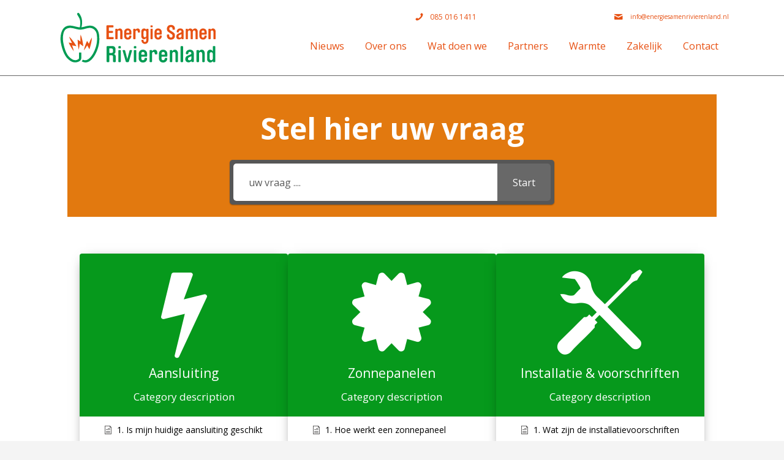

--- FILE ---
content_type: text/html; charset=UTF-8
request_url: https://energiesamenrivierenland.nl/kennisbank/
body_size: 16451
content:
<!DOCTYPE html>
<html lang="nl-NL">
<head>
<meta charset="UTF-8" />
<script>
var gform;gform||(document.addEventListener("gform_main_scripts_loaded",function(){gform.scriptsLoaded=!0}),document.addEventListener("gform/theme/scripts_loaded",function(){gform.themeScriptsLoaded=!0}),window.addEventListener("DOMContentLoaded",function(){gform.domLoaded=!0}),gform={domLoaded:!1,scriptsLoaded:!1,themeScriptsLoaded:!1,isFormEditor:()=>"function"==typeof InitializeEditor,callIfLoaded:function(o){return!(!gform.domLoaded||!gform.scriptsLoaded||!gform.themeScriptsLoaded&&!gform.isFormEditor()||(gform.isFormEditor()&&console.warn("The use of gform.initializeOnLoaded() is deprecated in the form editor context and will be removed in Gravity Forms 3.1."),o(),0))},initializeOnLoaded:function(o){gform.callIfLoaded(o)||(document.addEventListener("gform_main_scripts_loaded",()=>{gform.scriptsLoaded=!0,gform.callIfLoaded(o)}),document.addEventListener("gform/theme/scripts_loaded",()=>{gform.themeScriptsLoaded=!0,gform.callIfLoaded(o)}),window.addEventListener("DOMContentLoaded",()=>{gform.domLoaded=!0,gform.callIfLoaded(o)}))},hooks:{action:{},filter:{}},addAction:function(o,r,e,t){gform.addHook("action",o,r,e,t)},addFilter:function(o,r,e,t){gform.addHook("filter",o,r,e,t)},doAction:function(o){gform.doHook("action",o,arguments)},applyFilters:function(o){return gform.doHook("filter",o,arguments)},removeAction:function(o,r){gform.removeHook("action",o,r)},removeFilter:function(o,r,e){gform.removeHook("filter",o,r,e)},addHook:function(o,r,e,t,n){null==gform.hooks[o][r]&&(gform.hooks[o][r]=[]);var d=gform.hooks[o][r];null==n&&(n=r+"_"+d.length),gform.hooks[o][r].push({tag:n,callable:e,priority:t=null==t?10:t})},doHook:function(r,o,e){var t;if(e=Array.prototype.slice.call(e,1),null!=gform.hooks[r][o]&&((o=gform.hooks[r][o]).sort(function(o,r){return o.priority-r.priority}),o.forEach(function(o){"function"!=typeof(t=o.callable)&&(t=window[t]),"action"==r?t.apply(null,e):e[0]=t.apply(null,e)})),"filter"==r)return e[0]},removeHook:function(o,r,t,n){var e;null!=gform.hooks[o][r]&&(e=(e=gform.hooks[o][r]).filter(function(o,r,e){return!!(null!=n&&n!=o.tag||null!=t&&t!=o.priority)}),gform.hooks[o][r]=e)}});
</script>

<meta name='viewport' content='width=device-width, initial-scale=1.0' />
<meta http-equiv='X-UA-Compatible' content='IE=edge' />
<link rel="profile" href="https://gmpg.org/xfn/11" />
<meta name='robots' content='index, follow, max-image-preview:large, max-snippet:-1, max-video-preview:-1' />

	<!-- This site is optimized with the Yoast SEO plugin v26.8 - https://yoast.com/product/yoast-seo-wordpress/ -->
	<title>Kennisbank (concept) - Energie Samen Rivierenland</title>
	<link rel="canonical" href="https://energiesamenrivierenland.nl/kennisbank/" />
	<meta property="og:locale" content="nl_NL" />
	<meta property="og:type" content="article" />
	<meta property="og:title" content="Kennisbank (concept) - Energie Samen Rivierenland" />
	<meta property="og:url" content="https://energiesamenrivierenland.nl/kennisbank/" />
	<meta property="og:site_name" content="Energie Samen Rivierenland" />
	<meta property="article:modified_time" content="2020-05-25T14:50:04+00:00" />
	<meta name="twitter:card" content="summary_large_image" />
	<script type="application/ld+json" class="yoast-schema-graph">{"@context":"https://schema.org","@graph":[{"@type":"WebPage","@id":"https://energiesamenrivierenland.nl/kennisbank/","url":"https://energiesamenrivierenland.nl/kennisbank/","name":"Kennisbank (concept) - Energie Samen Rivierenland","isPartOf":{"@id":"http://energiesamenrivierenland.nl/#website"},"datePublished":"2020-05-01T12:47:29+00:00","dateModified":"2020-05-25T14:50:04+00:00","breadcrumb":{"@id":"https://energiesamenrivierenland.nl/kennisbank/#breadcrumb"},"inLanguage":"nl-NL","potentialAction":[{"@type":"ReadAction","target":["https://energiesamenrivierenland.nl/kennisbank/"]}]},{"@type":"BreadcrumbList","@id":"https://energiesamenrivierenland.nl/kennisbank/#breadcrumb","itemListElement":[{"@type":"ListItem","position":1,"name":"Home","item":"http://energiesamenrivierenland.nl/"},{"@type":"ListItem","position":2,"name":"Kennisbank (concept)"}]},{"@type":"WebSite","@id":"http://energiesamenrivierenland.nl/#website","url":"http://energiesamenrivierenland.nl/","name":"Energie Samen Rivierenland","description":"Met elkaar. Voor elkaar.","potentialAction":[{"@type":"SearchAction","target":{"@type":"EntryPoint","urlTemplate":"http://energiesamenrivierenland.nl/?s={search_term_string}"},"query-input":{"@type":"PropertyValueSpecification","valueRequired":true,"valueName":"search_term_string"}}],"inLanguage":"nl-NL"}]}</script>
	<!-- / Yoast SEO plugin. -->


<link rel='dns-prefetch' href='//fonts.googleapis.com' />
<link href='https://fonts.gstatic.com' crossorigin rel='preconnect' />
<link rel="alternate" type="application/rss+xml" title="Energie Samen Rivierenland &raquo; feed" href="https://energiesamenrivierenland.nl/feed/" />
<link rel="alternate" type="application/rss+xml" title="Energie Samen Rivierenland &raquo; reacties feed" href="https://energiesamenrivierenland.nl/comments/feed/" />
<link rel="alternate" title="oEmbed (JSON)" type="application/json+oembed" href="https://energiesamenrivierenland.nl/wp-json/oembed/1.0/embed?url=https%3A%2F%2Fenergiesamenrivierenland.nl%2Fkennisbank%2F" />
<link rel="alternate" title="oEmbed (XML)" type="text/xml+oembed" href="https://energiesamenrivierenland.nl/wp-json/oembed/1.0/embed?url=https%3A%2F%2Fenergiesamenrivierenland.nl%2Fkennisbank%2F&#038;format=xml" />
<link rel="preload" href="https://energiesamenrivierenland.nl/wp-content/plugins/bb-plugin/fonts/fontawesome/5.15.4/webfonts/fa-solid-900.woff2" as="font" type="font/woff2" crossorigin="anonymous">
<link rel="preload" href="https://energiesamenrivierenland.nl/wp-content/plugins/bb-plugin/fonts/fontawesome/5.15.4/webfonts/fa-regular-400.woff2" as="font" type="font/woff2" crossorigin="anonymous">
		<!-- This site uses the Google Analytics by MonsterInsights plugin v9.11.1 - Using Analytics tracking - https://www.monsterinsights.com/ -->
							<script src="//www.googletagmanager.com/gtag/js?id=G-HCZLSDKWXY"  data-cfasync="false" data-wpfc-render="false" async></script>
			<script data-cfasync="false" data-wpfc-render="false">
				var mi_version = '9.11.1';
				var mi_track_user = true;
				var mi_no_track_reason = '';
								var MonsterInsightsDefaultLocations = {"page_location":"https:\/\/energiesamenrivierenland.nl\/kennisbank\/"};
								if ( typeof MonsterInsightsPrivacyGuardFilter === 'function' ) {
					var MonsterInsightsLocations = (typeof MonsterInsightsExcludeQuery === 'object') ? MonsterInsightsPrivacyGuardFilter( MonsterInsightsExcludeQuery ) : MonsterInsightsPrivacyGuardFilter( MonsterInsightsDefaultLocations );
				} else {
					var MonsterInsightsLocations = (typeof MonsterInsightsExcludeQuery === 'object') ? MonsterInsightsExcludeQuery : MonsterInsightsDefaultLocations;
				}

								var disableStrs = [
										'ga-disable-G-HCZLSDKWXY',
									];

				/* Function to detect opted out users */
				function __gtagTrackerIsOptedOut() {
					for (var index = 0; index < disableStrs.length; index++) {
						if (document.cookie.indexOf(disableStrs[index] + '=true') > -1) {
							return true;
						}
					}

					return false;
				}

				/* Disable tracking if the opt-out cookie exists. */
				if (__gtagTrackerIsOptedOut()) {
					for (var index = 0; index < disableStrs.length; index++) {
						window[disableStrs[index]] = true;
					}
				}

				/* Opt-out function */
				function __gtagTrackerOptout() {
					for (var index = 0; index < disableStrs.length; index++) {
						document.cookie = disableStrs[index] + '=true; expires=Thu, 31 Dec 2099 23:59:59 UTC; path=/';
						window[disableStrs[index]] = true;
					}
				}

				if ('undefined' === typeof gaOptout) {
					function gaOptout() {
						__gtagTrackerOptout();
					}
				}
								window.dataLayer = window.dataLayer || [];

				window.MonsterInsightsDualTracker = {
					helpers: {},
					trackers: {},
				};
				if (mi_track_user) {
					function __gtagDataLayer() {
						dataLayer.push(arguments);
					}

					function __gtagTracker(type, name, parameters) {
						if (!parameters) {
							parameters = {};
						}

						if (parameters.send_to) {
							__gtagDataLayer.apply(null, arguments);
							return;
						}

						if (type === 'event') {
														parameters.send_to = monsterinsights_frontend.v4_id;
							var hookName = name;
							if (typeof parameters['event_category'] !== 'undefined') {
								hookName = parameters['event_category'] + ':' + name;
							}

							if (typeof MonsterInsightsDualTracker.trackers[hookName] !== 'undefined') {
								MonsterInsightsDualTracker.trackers[hookName](parameters);
							} else {
								__gtagDataLayer('event', name, parameters);
							}
							
						} else {
							__gtagDataLayer.apply(null, arguments);
						}
					}

					__gtagTracker('js', new Date());
					__gtagTracker('set', {
						'developer_id.dZGIzZG': true,
											});
					if ( MonsterInsightsLocations.page_location ) {
						__gtagTracker('set', MonsterInsightsLocations);
					}
										__gtagTracker('config', 'G-HCZLSDKWXY', {"forceSSL":"true","link_attribution":"true"} );
										window.gtag = __gtagTracker;										(function () {
						/* https://developers.google.com/analytics/devguides/collection/analyticsjs/ */
						/* ga and __gaTracker compatibility shim. */
						var noopfn = function () {
							return null;
						};
						var newtracker = function () {
							return new Tracker();
						};
						var Tracker = function () {
							return null;
						};
						var p = Tracker.prototype;
						p.get = noopfn;
						p.set = noopfn;
						p.send = function () {
							var args = Array.prototype.slice.call(arguments);
							args.unshift('send');
							__gaTracker.apply(null, args);
						};
						var __gaTracker = function () {
							var len = arguments.length;
							if (len === 0) {
								return;
							}
							var f = arguments[len - 1];
							if (typeof f !== 'object' || f === null || typeof f.hitCallback !== 'function') {
								if ('send' === arguments[0]) {
									var hitConverted, hitObject = false, action;
									if ('event' === arguments[1]) {
										if ('undefined' !== typeof arguments[3]) {
											hitObject = {
												'eventAction': arguments[3],
												'eventCategory': arguments[2],
												'eventLabel': arguments[4],
												'value': arguments[5] ? arguments[5] : 1,
											}
										}
									}
									if ('pageview' === arguments[1]) {
										if ('undefined' !== typeof arguments[2]) {
											hitObject = {
												'eventAction': 'page_view',
												'page_path': arguments[2],
											}
										}
									}
									if (typeof arguments[2] === 'object') {
										hitObject = arguments[2];
									}
									if (typeof arguments[5] === 'object') {
										Object.assign(hitObject, arguments[5]);
									}
									if ('undefined' !== typeof arguments[1].hitType) {
										hitObject = arguments[1];
										if ('pageview' === hitObject.hitType) {
											hitObject.eventAction = 'page_view';
										}
									}
									if (hitObject) {
										action = 'timing' === arguments[1].hitType ? 'timing_complete' : hitObject.eventAction;
										hitConverted = mapArgs(hitObject);
										__gtagTracker('event', action, hitConverted);
									}
								}
								return;
							}

							function mapArgs(args) {
								var arg, hit = {};
								var gaMap = {
									'eventCategory': 'event_category',
									'eventAction': 'event_action',
									'eventLabel': 'event_label',
									'eventValue': 'event_value',
									'nonInteraction': 'non_interaction',
									'timingCategory': 'event_category',
									'timingVar': 'name',
									'timingValue': 'value',
									'timingLabel': 'event_label',
									'page': 'page_path',
									'location': 'page_location',
									'title': 'page_title',
									'referrer' : 'page_referrer',
								};
								for (arg in args) {
																		if (!(!args.hasOwnProperty(arg) || !gaMap.hasOwnProperty(arg))) {
										hit[gaMap[arg]] = args[arg];
									} else {
										hit[arg] = args[arg];
									}
								}
								return hit;
							}

							try {
								f.hitCallback();
							} catch (ex) {
							}
						};
						__gaTracker.create = newtracker;
						__gaTracker.getByName = newtracker;
						__gaTracker.getAll = function () {
							return [];
						};
						__gaTracker.remove = noopfn;
						__gaTracker.loaded = true;
						window['__gaTracker'] = __gaTracker;
					})();
									} else {
										console.log("");
					(function () {
						function __gtagTracker() {
							return null;
						}

						window['__gtagTracker'] = __gtagTracker;
						window['gtag'] = __gtagTracker;
					})();
									}
			</script>
							<!-- / Google Analytics by MonsterInsights -->
		<style id='wp-img-auto-sizes-contain-inline-css'>
img:is([sizes=auto i],[sizes^="auto," i]){contain-intrinsic-size:3000px 1500px}
/*# sourceURL=wp-img-auto-sizes-contain-inline-css */
</style>
<style id='wp-emoji-styles-inline-css'>

	img.wp-smiley, img.emoji {
		display: inline !important;
		border: none !important;
		box-shadow: none !important;
		height: 1em !important;
		width: 1em !important;
		margin: 0 0.07em !important;
		vertical-align: -0.1em !important;
		background: none !important;
		padding: 0 !important;
	}
/*# sourceURL=wp-emoji-styles-inline-css */
</style>
<style id='wp-block-library-inline-css'>
:root{--wp-block-synced-color:#7a00df;--wp-block-synced-color--rgb:122,0,223;--wp-bound-block-color:var(--wp-block-synced-color);--wp-editor-canvas-background:#ddd;--wp-admin-theme-color:#007cba;--wp-admin-theme-color--rgb:0,124,186;--wp-admin-theme-color-darker-10:#006ba1;--wp-admin-theme-color-darker-10--rgb:0,107,160.5;--wp-admin-theme-color-darker-20:#005a87;--wp-admin-theme-color-darker-20--rgb:0,90,135;--wp-admin-border-width-focus:2px}@media (min-resolution:192dpi){:root{--wp-admin-border-width-focus:1.5px}}.wp-element-button{cursor:pointer}:root .has-very-light-gray-background-color{background-color:#eee}:root .has-very-dark-gray-background-color{background-color:#313131}:root .has-very-light-gray-color{color:#eee}:root .has-very-dark-gray-color{color:#313131}:root .has-vivid-green-cyan-to-vivid-cyan-blue-gradient-background{background:linear-gradient(135deg,#00d084,#0693e3)}:root .has-purple-crush-gradient-background{background:linear-gradient(135deg,#34e2e4,#4721fb 50%,#ab1dfe)}:root .has-hazy-dawn-gradient-background{background:linear-gradient(135deg,#faaca8,#dad0ec)}:root .has-subdued-olive-gradient-background{background:linear-gradient(135deg,#fafae1,#67a671)}:root .has-atomic-cream-gradient-background{background:linear-gradient(135deg,#fdd79a,#004a59)}:root .has-nightshade-gradient-background{background:linear-gradient(135deg,#330968,#31cdcf)}:root .has-midnight-gradient-background{background:linear-gradient(135deg,#020381,#2874fc)}:root{--wp--preset--font-size--normal:16px;--wp--preset--font-size--huge:42px}.has-regular-font-size{font-size:1em}.has-larger-font-size{font-size:2.625em}.has-normal-font-size{font-size:var(--wp--preset--font-size--normal)}.has-huge-font-size{font-size:var(--wp--preset--font-size--huge)}.has-text-align-center{text-align:center}.has-text-align-left{text-align:left}.has-text-align-right{text-align:right}.has-fit-text{white-space:nowrap!important}#end-resizable-editor-section{display:none}.aligncenter{clear:both}.items-justified-left{justify-content:flex-start}.items-justified-center{justify-content:center}.items-justified-right{justify-content:flex-end}.items-justified-space-between{justify-content:space-between}.screen-reader-text{border:0;clip-path:inset(50%);height:1px;margin:-1px;overflow:hidden;padding:0;position:absolute;width:1px;word-wrap:normal!important}.screen-reader-text:focus{background-color:#ddd;clip-path:none;color:#444;display:block;font-size:1em;height:auto;left:5px;line-height:normal;padding:15px 23px 14px;text-decoration:none;top:5px;width:auto;z-index:100000}html :where(.has-border-color){border-style:solid}html :where([style*=border-top-color]){border-top-style:solid}html :where([style*=border-right-color]){border-right-style:solid}html :where([style*=border-bottom-color]){border-bottom-style:solid}html :where([style*=border-left-color]){border-left-style:solid}html :where([style*=border-width]){border-style:solid}html :where([style*=border-top-width]){border-top-style:solid}html :where([style*=border-right-width]){border-right-style:solid}html :where([style*=border-bottom-width]){border-bottom-style:solid}html :where([style*=border-left-width]){border-left-style:solid}html :where(img[class*=wp-image-]){height:auto;max-width:100%}:where(figure){margin:0 0 1em}html :where(.is-position-sticky){--wp-admin--admin-bar--position-offset:var(--wp-admin--admin-bar--height,0px)}@media screen and (max-width:600px){html :where(.is-position-sticky){--wp-admin--admin-bar--position-offset:0px}}

/*# sourceURL=wp-block-library-inline-css */
</style><style id='global-styles-inline-css'>
:root{--wp--preset--aspect-ratio--square: 1;--wp--preset--aspect-ratio--4-3: 4/3;--wp--preset--aspect-ratio--3-4: 3/4;--wp--preset--aspect-ratio--3-2: 3/2;--wp--preset--aspect-ratio--2-3: 2/3;--wp--preset--aspect-ratio--16-9: 16/9;--wp--preset--aspect-ratio--9-16: 9/16;--wp--preset--color--black: #000000;--wp--preset--color--cyan-bluish-gray: #abb8c3;--wp--preset--color--white: #ffffff;--wp--preset--color--pale-pink: #f78da7;--wp--preset--color--vivid-red: #cf2e2e;--wp--preset--color--luminous-vivid-orange: #ff6900;--wp--preset--color--luminous-vivid-amber: #fcb900;--wp--preset--color--light-green-cyan: #7bdcb5;--wp--preset--color--vivid-green-cyan: #00d084;--wp--preset--color--pale-cyan-blue: #8ed1fc;--wp--preset--color--vivid-cyan-blue: #0693e3;--wp--preset--color--vivid-purple: #9b51e0;--wp--preset--color--fl-heading-text: #009b53;--wp--preset--color--fl-body-bg: #f4f4f4;--wp--preset--color--fl-body-text: #757575;--wp--preset--color--fl-accent: #e75113;--wp--preset--color--fl-accent-hover: #009b53;--wp--preset--color--fl-topbar-bg: #ffffff;--wp--preset--color--fl-topbar-text: #757575;--wp--preset--color--fl-topbar-link: #2b7bb9;--wp--preset--color--fl-topbar-hover: #2b7bb9;--wp--preset--color--fl-header-bg: #ffffff;--wp--preset--color--fl-header-text: #757575;--wp--preset--color--fl-header-link: #757575;--wp--preset--color--fl-header-hover: #2b7bb9;--wp--preset--color--fl-nav-bg: #ffffff;--wp--preset--color--fl-nav-link: #757575;--wp--preset--color--fl-nav-hover: #2b7bb9;--wp--preset--color--fl-content-bg: #ffffff;--wp--preset--color--fl-footer-widgets-bg: #ffffff;--wp--preset--color--fl-footer-widgets-text: #757575;--wp--preset--color--fl-footer-widgets-link: #2b7bb9;--wp--preset--color--fl-footer-widgets-hover: #2b7bb9;--wp--preset--color--fl-footer-bg: #ffffff;--wp--preset--color--fl-footer-text: #757575;--wp--preset--color--fl-footer-link: #2b7bb9;--wp--preset--color--fl-footer-hover: #2b7bb9;--wp--preset--gradient--vivid-cyan-blue-to-vivid-purple: linear-gradient(135deg,rgb(6,147,227) 0%,rgb(155,81,224) 100%);--wp--preset--gradient--light-green-cyan-to-vivid-green-cyan: linear-gradient(135deg,rgb(122,220,180) 0%,rgb(0,208,130) 100%);--wp--preset--gradient--luminous-vivid-amber-to-luminous-vivid-orange: linear-gradient(135deg,rgb(252,185,0) 0%,rgb(255,105,0) 100%);--wp--preset--gradient--luminous-vivid-orange-to-vivid-red: linear-gradient(135deg,rgb(255,105,0) 0%,rgb(207,46,46) 100%);--wp--preset--gradient--very-light-gray-to-cyan-bluish-gray: linear-gradient(135deg,rgb(238,238,238) 0%,rgb(169,184,195) 100%);--wp--preset--gradient--cool-to-warm-spectrum: linear-gradient(135deg,rgb(74,234,220) 0%,rgb(151,120,209) 20%,rgb(207,42,186) 40%,rgb(238,44,130) 60%,rgb(251,105,98) 80%,rgb(254,248,76) 100%);--wp--preset--gradient--blush-light-purple: linear-gradient(135deg,rgb(255,206,236) 0%,rgb(152,150,240) 100%);--wp--preset--gradient--blush-bordeaux: linear-gradient(135deg,rgb(254,205,165) 0%,rgb(254,45,45) 50%,rgb(107,0,62) 100%);--wp--preset--gradient--luminous-dusk: linear-gradient(135deg,rgb(255,203,112) 0%,rgb(199,81,192) 50%,rgb(65,88,208) 100%);--wp--preset--gradient--pale-ocean: linear-gradient(135deg,rgb(255,245,203) 0%,rgb(182,227,212) 50%,rgb(51,167,181) 100%);--wp--preset--gradient--electric-grass: linear-gradient(135deg,rgb(202,248,128) 0%,rgb(113,206,126) 100%);--wp--preset--gradient--midnight: linear-gradient(135deg,rgb(2,3,129) 0%,rgb(40,116,252) 100%);--wp--preset--font-size--small: 13px;--wp--preset--font-size--medium: 20px;--wp--preset--font-size--large: 36px;--wp--preset--font-size--x-large: 42px;--wp--preset--spacing--20: 0.44rem;--wp--preset--spacing--30: 0.67rem;--wp--preset--spacing--40: 1rem;--wp--preset--spacing--50: 1.5rem;--wp--preset--spacing--60: 2.25rem;--wp--preset--spacing--70: 3.38rem;--wp--preset--spacing--80: 5.06rem;--wp--preset--shadow--natural: 6px 6px 9px rgba(0, 0, 0, 0.2);--wp--preset--shadow--deep: 12px 12px 50px rgba(0, 0, 0, 0.4);--wp--preset--shadow--sharp: 6px 6px 0px rgba(0, 0, 0, 0.2);--wp--preset--shadow--outlined: 6px 6px 0px -3px rgb(255, 255, 255), 6px 6px rgb(0, 0, 0);--wp--preset--shadow--crisp: 6px 6px 0px rgb(0, 0, 0);}:where(.is-layout-flex){gap: 0.5em;}:where(.is-layout-grid){gap: 0.5em;}body .is-layout-flex{display: flex;}.is-layout-flex{flex-wrap: wrap;align-items: center;}.is-layout-flex > :is(*, div){margin: 0;}body .is-layout-grid{display: grid;}.is-layout-grid > :is(*, div){margin: 0;}:where(.wp-block-columns.is-layout-flex){gap: 2em;}:where(.wp-block-columns.is-layout-grid){gap: 2em;}:where(.wp-block-post-template.is-layout-flex){gap: 1.25em;}:where(.wp-block-post-template.is-layout-grid){gap: 1.25em;}.has-black-color{color: var(--wp--preset--color--black) !important;}.has-cyan-bluish-gray-color{color: var(--wp--preset--color--cyan-bluish-gray) !important;}.has-white-color{color: var(--wp--preset--color--white) !important;}.has-pale-pink-color{color: var(--wp--preset--color--pale-pink) !important;}.has-vivid-red-color{color: var(--wp--preset--color--vivid-red) !important;}.has-luminous-vivid-orange-color{color: var(--wp--preset--color--luminous-vivid-orange) !important;}.has-luminous-vivid-amber-color{color: var(--wp--preset--color--luminous-vivid-amber) !important;}.has-light-green-cyan-color{color: var(--wp--preset--color--light-green-cyan) !important;}.has-vivid-green-cyan-color{color: var(--wp--preset--color--vivid-green-cyan) !important;}.has-pale-cyan-blue-color{color: var(--wp--preset--color--pale-cyan-blue) !important;}.has-vivid-cyan-blue-color{color: var(--wp--preset--color--vivid-cyan-blue) !important;}.has-vivid-purple-color{color: var(--wp--preset--color--vivid-purple) !important;}.has-black-background-color{background-color: var(--wp--preset--color--black) !important;}.has-cyan-bluish-gray-background-color{background-color: var(--wp--preset--color--cyan-bluish-gray) !important;}.has-white-background-color{background-color: var(--wp--preset--color--white) !important;}.has-pale-pink-background-color{background-color: var(--wp--preset--color--pale-pink) !important;}.has-vivid-red-background-color{background-color: var(--wp--preset--color--vivid-red) !important;}.has-luminous-vivid-orange-background-color{background-color: var(--wp--preset--color--luminous-vivid-orange) !important;}.has-luminous-vivid-amber-background-color{background-color: var(--wp--preset--color--luminous-vivid-amber) !important;}.has-light-green-cyan-background-color{background-color: var(--wp--preset--color--light-green-cyan) !important;}.has-vivid-green-cyan-background-color{background-color: var(--wp--preset--color--vivid-green-cyan) !important;}.has-pale-cyan-blue-background-color{background-color: var(--wp--preset--color--pale-cyan-blue) !important;}.has-vivid-cyan-blue-background-color{background-color: var(--wp--preset--color--vivid-cyan-blue) !important;}.has-vivid-purple-background-color{background-color: var(--wp--preset--color--vivid-purple) !important;}.has-black-border-color{border-color: var(--wp--preset--color--black) !important;}.has-cyan-bluish-gray-border-color{border-color: var(--wp--preset--color--cyan-bluish-gray) !important;}.has-white-border-color{border-color: var(--wp--preset--color--white) !important;}.has-pale-pink-border-color{border-color: var(--wp--preset--color--pale-pink) !important;}.has-vivid-red-border-color{border-color: var(--wp--preset--color--vivid-red) !important;}.has-luminous-vivid-orange-border-color{border-color: var(--wp--preset--color--luminous-vivid-orange) !important;}.has-luminous-vivid-amber-border-color{border-color: var(--wp--preset--color--luminous-vivid-amber) !important;}.has-light-green-cyan-border-color{border-color: var(--wp--preset--color--light-green-cyan) !important;}.has-vivid-green-cyan-border-color{border-color: var(--wp--preset--color--vivid-green-cyan) !important;}.has-pale-cyan-blue-border-color{border-color: var(--wp--preset--color--pale-cyan-blue) !important;}.has-vivid-cyan-blue-border-color{border-color: var(--wp--preset--color--vivid-cyan-blue) !important;}.has-vivid-purple-border-color{border-color: var(--wp--preset--color--vivid-purple) !important;}.has-vivid-cyan-blue-to-vivid-purple-gradient-background{background: var(--wp--preset--gradient--vivid-cyan-blue-to-vivid-purple) !important;}.has-light-green-cyan-to-vivid-green-cyan-gradient-background{background: var(--wp--preset--gradient--light-green-cyan-to-vivid-green-cyan) !important;}.has-luminous-vivid-amber-to-luminous-vivid-orange-gradient-background{background: var(--wp--preset--gradient--luminous-vivid-amber-to-luminous-vivid-orange) !important;}.has-luminous-vivid-orange-to-vivid-red-gradient-background{background: var(--wp--preset--gradient--luminous-vivid-orange-to-vivid-red) !important;}.has-very-light-gray-to-cyan-bluish-gray-gradient-background{background: var(--wp--preset--gradient--very-light-gray-to-cyan-bluish-gray) !important;}.has-cool-to-warm-spectrum-gradient-background{background: var(--wp--preset--gradient--cool-to-warm-spectrum) !important;}.has-blush-light-purple-gradient-background{background: var(--wp--preset--gradient--blush-light-purple) !important;}.has-blush-bordeaux-gradient-background{background: var(--wp--preset--gradient--blush-bordeaux) !important;}.has-luminous-dusk-gradient-background{background: var(--wp--preset--gradient--luminous-dusk) !important;}.has-pale-ocean-gradient-background{background: var(--wp--preset--gradient--pale-ocean) !important;}.has-electric-grass-gradient-background{background: var(--wp--preset--gradient--electric-grass) !important;}.has-midnight-gradient-background{background: var(--wp--preset--gradient--midnight) !important;}.has-small-font-size{font-size: var(--wp--preset--font-size--small) !important;}.has-medium-font-size{font-size: var(--wp--preset--font-size--medium) !important;}.has-large-font-size{font-size: var(--wp--preset--font-size--large) !important;}.has-x-large-font-size{font-size: var(--wp--preset--font-size--x-large) !important;}
/*# sourceURL=global-styles-inline-css */
</style>

<style id='classic-theme-styles-inline-css'>
/*! This file is auto-generated */
.wp-block-button__link{color:#fff;background-color:#32373c;border-radius:9999px;box-shadow:none;text-decoration:none;padding:calc(.667em + 2px) calc(1.333em + 2px);font-size:1.125em}.wp-block-file__button{background:#32373c;color:#fff;text-decoration:none}
/*# sourceURL=/wp-includes/css/classic-themes.min.css */
</style>
<link rel='stylesheet' id='fl-builder-layout-2117-css' href='https://energiesamenrivierenland.nl/wp-content/uploads/bb-plugin/cache/2117-layout.css?ver=519d7cdf8a58fe0314af1d044fb2a226' media='all' />
<link rel='stylesheet' id='font-awesome-5-css' href='https://energiesamenrivierenland.nl/wp-content/plugins/bb-plugin/fonts/fontawesome/5.15.4/css/all.min.css?ver=2.10.0.5' media='all' />
<link rel='stylesheet' id='ultimate-icons-css' href='https://energiesamenrivierenland.nl/wp-content/uploads/bb-plugin/icons/ultimate-icons/style.css?ver=2.10.0.5' media='all' />
<link rel='stylesheet' id='fl-builder-layout-bundle-a5621e6a272de3f71491d2f9d79cf6ce-css' href='https://energiesamenrivierenland.nl/wp-content/uploads/bb-plugin/cache/a5621e6a272de3f71491d2f9d79cf6ce-layout-bundle.css?ver=2.10.0.5-1.5.2.1-20251125200437' media='all' />
<link rel='stylesheet' id='epkb-icon-fonts-css' href='https://energiesamenrivierenland.nl/wp-content/plugins/echo-knowledge-base/css/epkb-icon-fonts.min.css?ver=15.920.0' media='all' />
<link rel='stylesheet' id='epkb-mp-frontend-modular-basic-layout-css' href='https://energiesamenrivierenland.nl/wp-content/plugins/echo-knowledge-base/css/mp-frontend-modular-basic-layout.min.css?ver=15.920.0' media='all' />
<style id='epkb-mp-frontend-modular-basic-layout-inline-css'>
 .eckb-kb-block #epkb-ml__module-categories-articles .epkb-layout-container{width:100%;}#epkb-ml__row-1{max-width:100%;}#epkb-ml__module-search .epkb-ml-search-title,#epkb-ml__module-search .epkb-ml-search-box__input,#epkb-ml__module-search .epkb-ml-search-box__text{font-family:inherit !important;}#epkb-ml__module-search{padding-top:20px !important;padding-bottom:20px !important;background-color:#e2790f !important;}#epkb-ml__module-search .epkb-ml-search-title{color:#ffffff;}#epkb-ml__module-search #epkb-ml-search-classic-layout #epkb-ml-search-form{max-width:50% !important;}#epkb-ml__module-search #epkb-ml-search-classic-layout .epkb-ml-search-box__input{background-color:#ffffff !important;}#epkb-ml__module-search #epkb-ml-search-classic-layout #epkb-ml-search-form #epkb-ml-search-box{background-color:#565656 !important;}#epkb-ml__module-search #epkb-ml-search-classic-layout .epkb-ml-search-box__btn{background-color:#686868 !important;}#epkb-ml__module-search #epkb-ml-search-modern-layout #epkb-ml-search-form{max-width:50% !important;}#epkb-ml__module-search #epkb-ml-search-modern-layout #epkb-ml-search-form #epkb-ml-search-box{background-color:#686868 !important;}#epkb-ml__module-search #epkb-ml-search-modern-layout .epkb-ml-search-box__input{background-color:#ffffff !important;}#epkb-ml__row-2{max-width:1080px;}#epkb-content-container{padding:20px!important;background-color:#ffffff!important;}#epkb-ml-basic-layout,#epkb-ml-basic-layout #epkb-ml__module-search,#epkb-ml-basic-layout .epkb-cat-name,#epkb-ml-basic-layout .epkb-cat-desc,#epkb-ml-basic-layout .eckb-article-title,#epkb-ml-basic-layout .epkb-category-level-2-3__cat-name,#epkb-ml-basic-layout .epkb-articles-coming-soon,#epkb-ml-basic-layout .epkb-show-all-articles{font-family:inherit !important;}#epkb-ml-basic-layout .epkb-cat-name{font-size:21px !important;font-weight:inherit !important;}#epkb-ml-basic-layout .epkb-cat-desc{font-size:17px !important;font-weight:inherit !important;}#epkb-ml-basic-layout .epkb-category-level-2-3,#epkb-ml-basic-layout .epkb-category-level-2-3__cat-name{font-size:14px!important;font-weight:inherit !important;}#epkb-ml-basic-layout .epkb-section-body .eckb-article-title{font-size:14px !important;font-weight:inherit !important;}#epkb-ml-basic-layout .epkb-articles-coming-soon,#epkb-ml-basic-layout .epkb-show-all-articles{font-size:14px !important;font-weight:inherit !important;}#epkb-ml__row-3{max-width:1080px;}#epkb-ml__module-articles-list .epkb-ml-articles-list__title{font-family:inherit;font-size:26px !important;}#epkb-ml__module-articles-list .epkb-ml-article-section__head{font-size:21px !important;font-weight:inherit;}#epkb-ml__module-articles-list .epkb-article-inner{font-size:14px !important;font-weight:inherit;}#epkb-ml__module-articles-list .epkb-ml-article-list-container .epkb-ml-article-section{border-color:#dbdbdb !important;border-width:0px !important;border-radius:4px !important;border-style:solid !important;box-shadow:0px 3px 20px -10px rgba(0,0,0,0.75);background-color:#ffffff;}#epkb-ml__module-articles-list .epkb-ml-articles-list__title span{color:#000000 !important;}#epkb-ml__module-articles-list .epkb-ml-article-section__head{font-size:21px !important;}#epkb-ml__module-articles-list .epkb-ml-article-section__head{color:#ffffff !important;}#epkb-ml__module-articles-list .epkb-article-inner{font-size:14px !important;}#epkb-ml__module-articles-list .epkb-ml-articles-list li{padding-top:8px !important;padding-bottom:8px !important;line-height:1 !important;}#epkb-ml__module-articles-list .epkb-article-inner .epkb-article__text{color:#000000;}#epkb-ml__module-articles-list .epkb-article-inner .epkb-article__icon{color:#333232;}#wpadminbar #wp-admin-bar-epkb-edit-mode-button>.ab-item:before{content:"\f118";top:2px;float:left;font:normal 20px/1 dashicons;speak:none;padding:4px 0;-webkit-font-smoothing:antialiased;-moz-osx-font-smoothing:grayscale;background-image:none !important;margin-right:6px;color:#4391F3;}#wpadminbar #wp-admin-bar-epkb-edit-mode-button>.ab-item:hover:before{color:#4391F3;}
/*# sourceURL=epkb-mp-frontend-modular-basic-layout-inline-css */
</style>
<link rel='stylesheet' id='jquery-magnificpopup-css' href='https://energiesamenrivierenland.nl/wp-content/plugins/bb-plugin/css/jquery.magnificpopup.min.css?ver=2.10.0.5' media='all' />
<link rel='stylesheet' id='bootstrap-css' href='https://energiesamenrivierenland.nl/wp-content/themes/bb-theme/css/bootstrap.min.css?ver=1.7.19.1' media='all' />
<link rel='stylesheet' id='fl-automator-skin-css' href='https://energiesamenrivierenland.nl/wp-content/uploads/bb-theme/skin-693281bb6a80e.css?ver=1.7.19.1' media='all' />
<link rel='stylesheet' id='pp-animate-css' href='https://energiesamenrivierenland.nl/wp-content/plugins/bbpowerpack/assets/css/animate.min.css?ver=3.5.1' media='all' />
<link rel='stylesheet' id='fl-builder-google-fonts-bf37895c9cdb420037415161abfe8351-css' href='//fonts.googleapis.com/css?family=Open+Sans%3A300%2C400%2C700%2C800&#038;ver=6.9' media='all' />
<script src="https://energiesamenrivierenland.nl/wp-content/plugins/google-analytics-for-wordpress/assets/js/frontend-gtag.min.js?ver=9.11.1" id="monsterinsights-frontend-script-js" async data-wp-strategy="async"></script>
<script data-cfasync="false" data-wpfc-render="false" id='monsterinsights-frontend-script-js-extra'>var monsterinsights_frontend = {"js_events_tracking":"true","download_extensions":"doc,pdf,ppt,zip,xls,docx,pptx,xlsx","inbound_paths":"[{\"path\":\"\\\/go\\\/\",\"label\":\"affiliate\"},{\"path\":\"\\\/recommend\\\/\",\"label\":\"affiliate\"}]","home_url":"https:\/\/energiesamenrivierenland.nl","hash_tracking":"false","v4_id":"G-HCZLSDKWXY"};</script>
<script src="https://energiesamenrivierenland.nl/wp-includes/js/jquery/jquery.min.js?ver=3.7.1" id="jquery-core-js"></script>
<script src="https://energiesamenrivierenland.nl/wp-includes/js/jquery/jquery-migrate.min.js?ver=3.4.1" id="jquery-migrate-js"></script>
<script id="epkb-public-scripts-js-extra">
var epkb_vars = {"ajaxurl":"https://energiesamenrivierenland.nl/wp-admin/admin-ajax.php","msg_try_again":"Probeer het later opnieuw.","error_occurred":"Fout opgetreden (1936)","not_saved":"Fout opgetreden (2456)","unknown_error":"Onbekende fout (1247)","reload_try_again":"Helaas ging er iets mis tijdens het ophalen van het donatieformulier. Herlaad de pagina opnieuw en probeer het opnieuw.","save_config":"Configuratie opslaan","input_required":"Invoer is vereist","nonce":"b0fbd97c3e","toc_editor_msg":"De inhoudsopgave wordt niet weergegeven omdat er geen overeenkomende headers in het artikel zijn.","toc_aria_label":"Artikeloverzicht","creating_demo_data":"Een kennisbank maken met demo categorie\u00ebn en artikelen. Het zal binnenkort afgerond zijn.","fe_report_error_title":"Front-end editor heeft een fout aangetroffen.","fe_report_error_desc":"We hebben een fout gedetecteerd. Rapporteer het probleem zodat we je kunnen helpen het op te lossen.","fe_sending_error_report":"Verzenden, even geduld","fe_send_report_error":"Kan de fout niet indienen.","fe_update_preview_error":"Frontend Editor AJAX error: failed to update setting preview","fe_save_settings_error":"Frontend Editor AJAX error: failed to save setting","ai_error_generic":"Kan geen verbinding maken. Ververs de pagina en probeer het opnieuw.","is_admin":""};
//# sourceURL=epkb-public-scripts-js-extra
</script>
<script src="https://energiesamenrivierenland.nl/wp-content/plugins/echo-knowledge-base/js/public-scripts.min.js?ver=15.920.0" id="epkb-public-scripts-js"></script>
<link rel="https://api.w.org/" href="https://energiesamenrivierenland.nl/wp-json/" /><link rel="alternate" title="JSON" type="application/json" href="https://energiesamenrivierenland.nl/wp-json/wp/v2/pages/2117" /><link rel="EditURI" type="application/rsd+xml" title="RSD" href="https://energiesamenrivierenland.nl/xmlrpc.php?rsd" />
<meta name="generator" content="WordPress 6.9" />
<link rel='shortlink' href='https://energiesamenrivierenland.nl/?p=2117' />
		<script>
			var bb_powerpack = {
				version: '2.40.10',
				getAjaxUrl: function() { return atob( 'aHR0cHM6Ly9lbmVyZ2llc2FtZW5yaXZpZXJlbmxhbmQubmwvd3AtYWRtaW4vYWRtaW4tYWpheC5waHA=' ); },
				callback: function() {},
				mapMarkerData: {},
				post_id: '2117',
				search_term: '',
				current_page: 'https://energiesamenrivierenland.nl/kennisbank/',
				conditionals: {
					is_front_page: false,
					is_home: false,
					is_archive: false,
					current_post_type: '',
					is_tax: false,
										is_author: false,
					current_author: false,
					is_search: false,
									}
			};
		</script>
		<link rel="icon" href="https://energiesamenrivierenland.nl/wp-content/uploads/2019/04/cropped-EnergieSamenRivierenland-appel-fav-32x32.png" sizes="32x32" />
<link rel="icon" href="https://energiesamenrivierenland.nl/wp-content/uploads/2019/04/cropped-EnergieSamenRivierenland-appel-fav-192x192.png" sizes="192x192" />
<link rel="apple-touch-icon" href="https://energiesamenrivierenland.nl/wp-content/uploads/2019/04/cropped-EnergieSamenRivierenland-appel-fav-180x180.png" />
<meta name="msapplication-TileImage" content="https://energiesamenrivierenland.nl/wp-content/uploads/2019/04/cropped-EnergieSamenRivierenland-appel-fav-270x270.png" />
<link rel="stylesheet" href="https://energiesamenrivierenland.nl/wp-content/themes/spijkerenco-child/style.css" /></head>
<body class="wp-singular page-template-default page page-id-2117 wp-theme-bb-theme wp-child-theme-spijkerenco-child fl-builder fl-builder-2-10-0-5 fl-themer-1-5-2-1-20251125200437 fl-theme-1-7-19-1 fl-no-js eckb-kb-template-main-page eckb-kb-template-active fl-theme-builder-footer fl-theme-builder-footer-footer fl-theme-builder-singular fl-theme-builder-singular-nieuwsbericht fl-theme-builder-header fl-theme-builder-header-header-word-blij fl-framework-bootstrap fl-preset-default fl-full-width fl-scroll-to-top fl-search-active" itemscope="itemscope" itemtype="https://schema.org/WebPage">
<a aria-label="Spring naar content" class="fl-screen-reader-text" href="#fl-main-content">Spring naar content</a><div class="fl-page">
	<header class="fl-builder-content fl-builder-content-916 fl-builder-global-templates-locked" data-post-id="916" data-type="header" data-sticky="0" data-sticky-on="" data-sticky-breakpoint="medium" data-shrink="0" data-overlay="0" data-overlay-bg="transparent" data-shrink-image-height="50px" role="banner" itemscope="itemscope" itemtype="http://schema.org/WPHeader"><div class="fl-row fl-row-full-width fl-row-bg-color fl-node-5ddcf3b8544f5 fl-row-default-height fl-row-align-center" data-node="5ddcf3b8544f5">
	<div class="fl-row-content-wrap">
								<div class="fl-row-content fl-row-fixed-width fl-node-content">
		
<div class="fl-col-group fl-node-5ddcf3986fa87 fl-col-group-equal-height fl-col-group-align-center" data-node="5ddcf3986fa87">
			<div class="fl-col fl-node-5ddcf3986fa8b fl-col-bg-color fl-col-small" data-node="5ddcf3986fa8b">
	<div class="fl-col-content fl-node-content">		<div class="fl-module fl-module-photo fl-node-5ddcf3986fa8d" data-node="5ddcf3986fa8d">
	<div class="fl-module-content fl-node-content">
		<div role="figure" class="fl-photo fl-photo-align-left" itemscope itemtype="https://schema.org/ImageObject">
	<div class="fl-photo-content fl-photo-img-svg">
				<a href="/home" target="_self" itemprop="url">
				<img decoding="async" class="fl-photo-img wp-image-626 size-full" src="https://energiesamenrivierenland.nl/wp-content/uploads/2019/03/EnergieSamenRivierenland-logo.svg" alt="EnergieSamenRivierenland-logo" height="" width="" title="EnergieSamenRivierenland-logo"  data-no-lazy="1" itemprop="image" />
				</a>
					</div>
	</div>
	</div>
</div>
</div>
</div>
			<div class="fl-col fl-node-5ddcf3986fa8c fl-col-bg-color fl-col-has-cols" data-node="5ddcf3986fa8c">
	<div class="fl-col-content fl-node-content">		
<div class="fl-col-group fl-node-5ddcf3986fa8f fl-col-group-nested" data-node="5ddcf3986fa8f">
			<div class="fl-col fl-node-5ddcf3986fa90 fl-col-bg-color fl-col-small" data-node="5ddcf3986fa90">
	<div class="fl-col-content fl-node-content">		<div class="fl-module fl-module-icon fl-node-5ddcf3986fa93" data-node="5ddcf3986fa93">
	<div class="fl-module-content fl-node-content">
		<div class="fl-icon-wrap">
	<span class="fl-icon">
								<a href="tel:0850161411" target="_self"  tabindex="-1" aria-hidden="true" aria-labelledby="fl-icon-text-5ddcf3986fa93">
							<i class="ua-icon ua-icon-phone3" aria-hidden="true"></i>
						</a>
			</span>
			<div id="fl-icon-text-5ddcf3986fa93" class="fl-icon-text">
						<a href="tel:0850161411" target="_self"  class="fl-icon-text-link fl-icon-text-wrap">
						<p>085 016 1411</p>						</a>
					</div>
	</div>
	</div>
</div>
</div>
</div>
			<div class="fl-col fl-node-5ddcf3986fa91 fl-col-bg-color fl-col-small" data-node="5ddcf3986fa91">
	<div class="fl-col-content fl-node-content">		<div class="fl-module fl-module-icon fl-node-5ddcf3986fa94" data-node="5ddcf3986fa94">
	<div class="fl-module-content fl-node-content">
		<div class="fl-icon-wrap">
	<span class="fl-icon">
								<a href="mailto:info@energiesamenrivierenland.nl" target="_self"  tabindex="-1" aria-hidden="true" aria-labelledby="fl-icon-text-5ddcf3986fa94">
							<i class="ua-icon ua-icon-mail2" aria-hidden="true"></i>
						</a>
			</span>
			<div id="fl-icon-text-5ddcf3986fa94" class="fl-icon-text">
						<a href="mailto:info@energiesamenrivierenland.nl" target="_self"  class="fl-icon-text-link fl-icon-text-wrap">
						<p style="text-align: right;">info@energiesamenrivierenland.nl</p>						</a>
					</div>
	</div>
	</div>
</div>
</div>
</div>
	</div>
<div class="fl-module fl-module-uabb-advanced-menu fl-node-5ddcf3986fa8e" data-node="5ddcf3986fa8e">
	<div class="fl-module-content fl-node-content">
			<div class="uabb-creative-menu
	 uabb-creative-menu-accordion-collapse	uabb-menu-default">
		<div class="uabb-creative-menu-mobile-toggle-container"><div class="uabb-creative-menu-mobile-toggle hamburger" tabindex="0"><div class="uabb-svg-container"><svg title="uabb-menu-toggle" version="1.1" class="hamburger-menu" xmlns="https://www.w3.org/2000/svg" xmlns:xlink="https://www.w3.org/1999/xlink" viewBox="0 0 50 50">
<rect class="uabb-hamburger-menu-top" width="50" height="10"/>
<rect class="uabb-hamburger-menu-middle" y="20" width="50" height="10"/>
<rect class="uabb-hamburger-menu-bottom" y="40" width="50" height="10"/>
</svg>
</div></div></div>			<div class="uabb-clear"></div>
					<ul id="menu-hoofdmenu" class="menu uabb-creative-menu-horizontal uabb-toggle-none"><li id="menu-item-2297" class="menu-item menu-item-type-post_type menu-item-object-page uabb-creative-menu uabb-cm-style"><a href="https://energiesamenrivierenland.nl/nieuws/"><span class="menu-item-text">Nieuws</span></a></li>
<li id="menu-item-2298" class="menu-item menu-item-type-post_type menu-item-object-page uabb-creative-menu uabb-cm-style"><a href="https://energiesamenrivierenland.nl/over-ons/"><span class="menu-item-text">Over ons</span></a></li>
<li id="menu-item-2301" class="menu-item menu-item-type-post_type menu-item-object-page uabb-creative-menu uabb-cm-style"><a href="https://energiesamenrivierenland.nl/wat-doen-we/"><span class="menu-item-text">Wat doen we</span></a></li>
<li id="menu-item-2299" class="menu-item menu-item-type-post_type menu-item-object-page uabb-creative-menu uabb-cm-style"><a href="https://energiesamenrivierenland.nl/partners/"><span class="menu-item-text">Partners</span></a></li>
<li id="menu-item-5203" class="menu-item menu-item-type-post_type menu-item-object-page uabb-creative-menu uabb-cm-style"><a href="https://energiesamenrivierenland.nl/warmte/buurtwarmte/"><span class="menu-item-text">Warmte</span></a></li>
<li id="menu-item-2292" class="menu-item menu-item-type-post_type menu-item-object-page menu-item-has-children uabb-has-submenu uabb-creative-menu uabb-cm-style" aria-haspopup="true"><div class="uabb-has-submenu-container"><a href="https://energiesamenrivierenland.nl/zakelijk/"><span class="menu-item-text">Zakelijk<span class="uabb-menu-toggle"></span></span></a></div>
<ul class="sub-menu">
	<li id="menu-item-2294" class="menu-item menu-item-type-post_type menu-item-object-page uabb-creative-menu uabb-cm-style"><a href="https://energiesamenrivierenland.nl/zakelijk/bedrijven/"><span class="menu-item-text">Bedrijven</span></a></li>
	<li id="menu-item-2287" class="menu-item menu-item-type-post_type menu-item-object-page uabb-creative-menu uabb-cm-style"><a href="https://energiesamenrivierenland.nl/zakelijk/dorpshuis_vereniging/"><span class="menu-item-text">Dorpshuis/Vereniging</span></a></li>
	<li id="menu-item-2296" class="menu-item menu-item-type-post_type menu-item-object-page uabb-creative-menu uabb-cm-style"><a href="https://energiesamenrivierenland.nl/zakelijk/vves/"><span class="menu-item-text">VvE</span></a></li>
	<li id="menu-item-2293" class="menu-item menu-item-type-post_type menu-item-object-page uabb-creative-menu uabb-cm-style"><a href="https://energiesamenrivierenland.nl/zakelijk/agrarisch/"><span class="menu-item-text">Agrarisch</span></a></li>
	<li id="menu-item-3348" class="menu-item menu-item-type-post_type menu-item-object-page uabb-creative-menu uabb-cm-style"><a href="https://energiesamenrivierenland.nl/zakelijk/subsidie-en-financiering/"><span class="menu-item-text">Subsidies en financiering</span></a></li>
	<li id="menu-item-3349" class="menu-item menu-item-type-post_type menu-item-object-page uabb-creative-menu uabb-cm-style"><a href="https://energiesamenrivierenland.nl/zakelijk/word-energieblij-faq/"><span class="menu-item-text">Meest gestelde vragen</span></a></li>
</ul>
</li>
<li id="menu-item-2290" class="menu-item menu-item-type-post_type menu-item-object-page menu-item-has-children uabb-has-submenu uabb-creative-menu uabb-cm-style" aria-haspopup="true"><div class="uabb-has-submenu-container"><a href="https://energiesamenrivierenland.nl/contact/"><span class="menu-item-text">Contact<span class="uabb-menu-toggle"></span></span></a></div>
<ul class="sub-menu">
	<li id="menu-item-2300" class="menu-item menu-item-type-post_type menu-item-object-page uabb-creative-menu uabb-cm-style"><a href="https://energiesamenrivierenland.nl/vacatures/"><span class="menu-item-text">Vacatures</span></a></li>
</ul>
</li>
</ul>	</div>

		</div>
</div>
</div>
</div>
	</div>
		</div>
	</div>
</div>
<div class="fl-row fl-row-full-width fl-row-bg-none fl-node-5cb5d407c44b2 fl-row-default-height fl-row-align-center" data-node="5cb5d407c44b2">
	<div class="fl-row-content-wrap">
								<div class="fl-row-content fl-row-full-width fl-node-content">
		
<div class="fl-col-group fl-node-5cb5d407cce9b" data-node="5cb5d407cce9b">
			<div class="fl-col fl-node-5cb5d407ccfb9 fl-col-bg-color" data-node="5cb5d407ccfb9">
	<div class="fl-col-content fl-node-content">		<div class="fl-module fl-module-separator fl-node-5cb5d401bd600" data-node="5cb5d401bd600">
	<div class="fl-module-content fl-node-content">
		<div class="fl-separator"></div>
	</div>
</div>
</div>
</div>
	</div>
		</div>
	</div>
</div>
</header><div class="uabb-js-breakpoint" style="display: none;"></div>	<div id="fl-main-content" class="fl-page-content" itemprop="mainContentOfPage" role="main">

		
	<div class="eckb-kb-template"  style="padding-top: 0px; padding-bottom: 50px; padding-left: 4px; padding-right: 4px; margin-top: 0px; margin-bottom: 50px; margin-left: 4px; margin-right: 4px;" >	        <div class="fl-builder-content fl-builder-content-2117 fl-builder-content-primary fl-builder-global-templates-locked" data-post-id="2117"><div class="fl-row fl-row-fixed-width fl-row-bg-none fl-node-5eb94d0355893 fl-row-default-height fl-row-align-center" data-node="5eb94d0355893">
	<div class="fl-row-content-wrap">
								<div class="fl-row-content fl-row-fixed-width fl-node-content">
		
<div class="fl-col-group fl-node-5eb94d03568bb" data-node="5eb94d03568bb">
			<div class="fl-col fl-node-5eb94d0356a37 fl-col-bg-color" data-node="5eb94d0356a37">
	<div class="fl-col-content fl-node-content">		<div class="fl-module fl-module-rich-text fl-node-5eb94d0358153" data-node="5eb94d0358153">
	<div class="fl-module-content fl-node-content">
		<div class="fl-rich-text">
	<p>		<div id="epkb-modular-main-page-container" role="main" aria-labelledby="epkb-modular-main-page-container" class="epkb-css-full-reset eckb_mp_active_theme_bb-theme">			
			<div id="epkb-ml__row-1" data-feature="search" class="epkb-ml__row">                
		<div id="epkb-ml__module-search" class="epkb-ml__module eckb_search_on_main_page">   
		<!-- Classic Search Layout -->
		<div id="epkb-ml-search-classic-layout">    		<h2 class="epkb-ml-search-title">Stel hier uw vraag</h2>   			<form id="epkb-ml-search-form" class="epkb-ml-search-input-height--large" method="get" onsubmit="return false;" data-collection-id="1">
				<input type="hidden" id="epkb_kb_id" value="1" >

				<!-- Search Input Box -->
				<div id="epkb-ml-search-box">
					<input class="epkb-ml-search-box__input" type="text" name="s" value="" aria-label="uw vraag ...."
					        placeholder="uw vraag ...." aria-controls="epkb-ml-search-results" >
					<button class="epkb-ml-search-box__btn" type="submit">
                        <span class="epkb-ml-search-box__text"> Start</span>
                        <span class="epkbfa epkbfa-spinner epkbfa-ml-loading-icon"></span>
                    </button>
				</div>

				<!-- Search Results -->
				<div id="epkb-ml-search-results" aria-live="polite"></div>
			</form>
		</div>  
		</div>  			</div>  
			<div id="epkb-ml__row-2" data-feature="categories_articles" class="epkb-ml__row">                
		<div id="epkb-ml__module-categories-articles" class="epkb-ml__module ">  
		<div id="epkb-ml-basic-layout" role="main" aria-labelledby="epkb-ml-basic-layout" class="epkb-layout-container epkb-css-full-reset epkb-basic-template">
			<div id="epkb-content-container">
				<div class="epkb-section-container">	
		<div class="epkb-three-col eckb-categories-list" > 					<div class="epkb-ml__module-categories-articles__row">  
				<!-- Section Container ( Category Box ) -->
				<section id="epkb_cat_1" class="section_light_shadow epkb-top-category-box"  style="border-radius: 4px; border-width: 0px; border-color: #dbdbdb; background-color: #ffffff; border-style: solid;"  >

					<!-- Section Head -->
					<div class="section-head section_divider"  style="--section-head-bg: #06991c; border-bottom-width: 0px; background-color: #06991c; border-top-left-radius: 4px; border-top-right-radius: 4px; border-bottom-color: #c5c5c5; padding-top: 20px; padding-bottom: 20px; padding-left: 4px; padding-right: 4px;"  >

						<!-- Category Name + Icon -->
						<div class="epkb-category-level-1 epkb-category--top-cat-icon" aria-expanded="false"
						            data-kb-category-id="9" data-kb-type="category"  style="color: #ffffff; text-align: center; justify-content: center;"  role="region">

							<!-- Icon Top / Left -->	                            									<span class="epkb-cat-icon epkbfa epkbfa-bolt" data-kb-category-icon="epkbfa-bolt"  style="color: #ffffff; font-size: 150px;" ></span>									<h2 class="epkb-cat-name"  style="color: #ffffff;" >Aansluiting</h2>							
							<!-- Icon Right -->     
						</div>

						<!-- Category Description -->												    <p class="epkb-cat-desc"  style="color: #ffffff; text-align: center;"  >
						        Category description						    </p>											</div>

					<!-- Section Body -->
					<div class="epkb-section-body"  style="border-bottom-width: 0px; padding-top: 5px; padding-bottom: 4px; padding-left: 30px; padding-right: 10px;"  >						
		<ul class="epkb-main-category epkb-articles"  style="padding-left: 10px;"  data-list-id="9"> 				<li class="epkb-article-level-1 " data-kb-article-id="2111"
				        data-kb-type="article"  style="padding-bottom: 8px; padding-top: 8px;"  >   
		<a href="https://energiesamenrivierenland.nl/kennisbank/1-aansluiting/"  class="epkb-mp-article "
		            data-kb-article-id="2111" >
			<span class="eckb-article-title"  style="color: #000000;"  >
				<span class="eckb-article-title__icon ep_font_icon_document"  style="color: #333232;"  aria-hidden="true"></span>
				<span class="eckb-article-title__text" >1. Is mijn huidige aansluiting geschikt</span>
			</span> 		</a>    				</li> 				<li class="epkb-article-level-1 " data-kb-article-id="2112"
				        data-kb-type="article"  style="padding-bottom: 8px; padding-top: 8px;"  >   
		<a href="https://energiesamenrivierenland.nl/kennisbank/2-kgb/"  class="epkb-mp-article "
		            data-kb-article-id="2112" >
			<span class="eckb-article-title"  style="color: #000000;"  >
				<span class="eckb-article-title__icon ep_font_icon_document"  style="color: #333232;"  aria-hidden="true"></span>
				<span class="eckb-article-title__text" >2. Wat is het verschil tussen een kleinverbruik en grootverbruik aansluiting</span>
			</span> 		</a>    				</li> 				<li class="epkb-article-level-1 " data-kb-article-id="2113"
				        data-kb-type="article"  style="padding-bottom: 8px; padding-top: 8px;"  >   
		<a href="https://energiesamenrivierenland.nl/kennisbank/3-vind/"  class="epkb-mp-article "
		            data-kb-article-id="2113" >
			<span class="eckb-article-title"  style="color: #000000;"  >
				<span class="eckb-article-title__icon ep_font_icon_document"  style="color: #333232;"  aria-hidden="true"></span>
				<span class="eckb-article-title__text" >3. Hoe kan ik zien wat voor aansluiting ik heb</span>
			</span> 		</a>    				</li> 
		</ul> 
					</div><!-- Section Body End -->

				</section><!-- Section End -->  
				<!-- Section Container ( Category Box ) -->
				<section id="epkb_cat_2" class="section_light_shadow epkb-top-category-box"  style="border-radius: 4px; border-width: 0px; border-color: #dbdbdb; background-color: #ffffff; border-style: solid;"  >

					<!-- Section Head -->
					<div class="section-head section_divider"  style="--section-head-bg: #06991c; border-bottom-width: 0px; background-color: #06991c; border-top-left-radius: 4px; border-top-right-radius: 4px; border-bottom-color: #c5c5c5; padding-top: 20px; padding-bottom: 20px; padding-left: 4px; padding-right: 4px;"  >

						<!-- Category Name + Icon -->
						<div class="epkb-category-level-1 epkb-category--top-cat-icon" aria-expanded="false"
						            data-kb-category-id="11" data-kb-type="category"  style="color: #ffffff; text-align: center; justify-content: center;"  role="region">

							<!-- Icon Top / Left -->	                            									<span class="epkb-cat-icon epkbfa epkbfa-certificate" data-kb-category-icon="epkbfa-certificate"  style="color: #ffffff; font-size: 150px;" ></span>									<h2 class="epkb-cat-name"  style="color: #ffffff;" >Zonnepanelen</h2>							
							<!-- Icon Right -->     
						</div>

						<!-- Category Description -->												    <p class="epkb-cat-desc"  style="color: #ffffff; text-align: center;"  >
						        Category description						    </p>											</div>

					<!-- Section Body -->
					<div class="epkb-section-body"  style="border-bottom-width: 0px; padding-top: 5px; padding-bottom: 4px; padding-left: 30px; padding-right: 10px;"  >						
		<ul class="epkb-main-category epkb-articles"  style="padding-left: 10px;"  data-list-id="11"> 				<li class="epkb-article-level-1 " data-kb-article-id="2115"
				        data-kb-type="article"  style="padding-bottom: 8px; padding-top: 8px;"  >   
		<a href="https://energiesamenrivierenland.nl/kennisbank/1-hoe/"  class="epkb-mp-article "
		            data-kb-article-id="2115" >
			<span class="eckb-article-title"  style="color: #000000;"  >
				<span class="eckb-article-title__icon ep_font_icon_document"  style="color: #333232;"  aria-hidden="true"></span>
				<span class="eckb-article-title__text" >1. Hoe werkt een zonnepaneel</span>
			</span> 		</a>    				</li> 
		</ul> 
					</div><!-- Section Body End -->

				</section><!-- Section End -->  
				<!-- Section Container ( Category Box ) -->
				<section id="epkb_cat_3" class="section_light_shadow epkb-top-category-box"  style="border-radius: 4px; border-width: 0px; border-color: #dbdbdb; background-color: #ffffff; border-style: solid;"  >

					<!-- Section Head -->
					<div class="section-head section_divider"  style="--section-head-bg: #06991c; border-bottom-width: 0px; background-color: #06991c; border-top-left-radius: 4px; border-top-right-radius: 4px; border-bottom-color: #c5c5c5; padding-top: 20px; padding-bottom: 20px; padding-left: 4px; padding-right: 4px;"  >

						<!-- Category Name + Icon -->
						<div class="epkb-category-level-1 epkb-category--top-cat-icon" aria-expanded="false"
						            data-kb-category-id="12" data-kb-type="category"  style="color: #ffffff; text-align: center; justify-content: center;"  role="region">

							<!-- Icon Top / Left -->	                            									<span class="epkb-cat-icon epkbfa ep_font_icon_tools" data-kb-category-icon="ep_font_icon_tools"  style="color: #ffffff; font-size: 150px;" ></span>									<h2 class="epkb-cat-name"  style="color: #ffffff;" >Installatie &amp; voorschriften</h2>							
							<!-- Icon Right -->     
						</div>

						<!-- Category Description -->												    <p class="epkb-cat-desc"  style="color: #ffffff; text-align: center;"  >
						        Category description						    </p>											</div>

					<!-- Section Body -->
					<div class="epkb-section-body"  style="border-bottom-width: 0px; padding-top: 5px; padding-bottom: 4px; padding-left: 30px; padding-right: 10px;"  >						
		<ul class="epkb-main-category epkb-articles"  style="padding-left: 10px;"  data-list-id="12"> 				<li class="epkb-article-level-1 " data-kb-article-id="2116"
				        data-kb-type="article"  style="padding-bottom: 8px; padding-top: 8px;"  >   
		<a href="https://energiesamenrivierenland.nl/kennisbank/1-voorschriften/"  class="epkb-mp-article "
		            data-kb-article-id="2116" >
			<span class="eckb-article-title"  style="color: #000000;"  >
				<span class="eckb-article-title__icon ep_font_icon_document"  style="color: #333232;"  aria-hidden="true"></span>
				<span class="eckb-article-title__text" >1. Wat zijn de installatievoorschriften</span>
			</span> 		</a>    				</li> 
		</ul> 
					</div><!-- Section Body End -->

				</section><!-- Section End -->  					</div>  					<div class="epkb-ml__module-categories-articles__row">  
				<!-- Section Container ( Category Box ) -->
				<section id="epkb_cat_4" class="section_light_shadow epkb-top-category-box"  style="border-radius: 4px; border-width: 0px; border-color: #dbdbdb; background-color: #ffffff; border-style: solid;"  >

					<!-- Section Head -->
					<div class="section-head section_divider"  style="--section-head-bg: #06991c; border-bottom-width: 0px; background-color: #06991c; border-top-left-radius: 4px; border-top-right-radius: 4px; border-bottom-color: #c5c5c5; padding-top: 20px; padding-bottom: 20px; padding-left: 4px; padding-right: 4px;"  >

						<!-- Category Name + Icon -->
						<div class="epkb-category-level-1 epkb-category--top-cat-icon" aria-expanded="false"
						            data-kb-category-id="13" data-kb-type="category"  style="color: #ffffff; text-align: center; justify-content: center;"  role="region">

							<!-- Icon Top / Left -->	                            									<span class="epkb-cat-icon epkbfa epkbfa-eur" data-kb-category-icon="epkbfa-eur"  style="color: #ffffff; font-size: 150px;" ></span>									<h2 class="epkb-cat-name"  style="color: #ffffff;" >Subsidies &amp; financiering</h2>							
							<!-- Icon Right -->     
						</div>

						<!-- Category Description -->											</div>

					<!-- Section Body -->
					<div class="epkb-section-body"  style="border-bottom-width: 0px; padding-top: 5px; padding-bottom: 4px; padding-left: 30px; padding-right: 10px;"  >						
		<ul class="epkb-main-category epkb-articles"  style="padding-left: 10px;"  data-list-id="13"> 				<li class="epkb-article-level-1 " data-kb-article-id="2111"
				        data-kb-type="article"  style="padding-bottom: 8px; padding-top: 8px;"  >   
		<a href="https://energiesamenrivierenland.nl/kennisbank/1-aansluiting/?seq_no=2"  class="epkb-mp-article "
		            data-kb-article-id="2111" >
			<span class="eckb-article-title"  style="color: #000000;"  >
				<span class="eckb-article-title__icon ep_font_icon_document"  style="color: #333232;"  aria-hidden="true"></span>
				<span class="eckb-article-title__text" >1. Is mijn huidige aansluiting geschikt</span>
			</span> 		</a>    				</li> 
		</ul> 
					</div><!-- Section Body End -->

				</section><!-- Section End -->  
				<!-- Section Container ( Category Box ) -->
				<section id="epkb_cat_5" class="section_light_shadow epkb-top-category-box"  style="border-radius: 4px; border-width: 0px; border-color: #dbdbdb; background-color: #ffffff; border-style: solid;"  >

					<!-- Section Head -->
					<div class="section-head section_divider"  style="--section-head-bg: #06991c; border-bottom-width: 0px; background-color: #06991c; border-top-left-radius: 4px; border-top-right-radius: 4px; border-bottom-color: #c5c5c5; padding-top: 20px; padding-bottom: 20px; padding-left: 4px; padding-right: 4px;"  >

						<!-- Category Name + Icon -->
						<div class="epkb-category-level-1 epkb-category--top-cat-icon" aria-expanded="false"
						            data-kb-category-id="14" data-kb-type="category"  style="color: #ffffff; text-align: center; justify-content: center;"  role="region">

							<!-- Icon Top / Left -->	                            									<span class="epkb-cat-icon epkbfa ep_font_icon_info" data-kb-category-icon="ep_font_icon_info"  style="color: #ffffff; font-size: 150px;" ></span>									<h2 class="epkb-cat-name"  style="color: #ffffff;" >Overig</h2>							
							<!-- Icon Right -->     
						</div>

						<!-- Category Description -->											</div>

					<!-- Section Body -->
					<div class="epkb-section-body"  style="border-bottom-width: 0px; padding-top: 5px; padding-bottom: 4px; padding-left: 30px; padding-right: 10px;"  >						
		<ul class="epkb-main-category epkb-articles"  style="padding-left: 10px;"  data-list-id="14"> <li class="epkb-articles-coming-soon">Alle andere vragen</li>
		</ul> 
					</div><!-- Section Body End -->

				</section><!-- Section End -->  					</div>  
		</div>       				</div>
			</div>
		</div>   
		</div>    			</div>  
			<div id="epkb-ml__row-3" data-feature="articles_list" class="epkb-ml__row">                		<div id="epkb-ml__module-articles-list" class="epkb-ml__module">   
		<div id="epkb-ml-article-list-basic-layout" class="epkb-ml-article-list-container">   
			<div class="epkb-ml-articles-list__row"> 
		<!-- Popular Articles -->
		<section id="epkb-ml-popular-articles" class="epkb-ml-article-section section_light_shadow">
			<div class="epkb-ml-article-section__head" role="heading" aria-level="3">Popular Articles</div>
			<div class="epkb-ml-article-section__body">
				<ul class="epkb-ml-articles-list">    						<li>
		<a href="https://energiesamenrivierenland.nl/kennisbank/1-aansluiting/"  class="epkb-ml-article-container "
		            data-kb-article-id="2111" >
			<span class="epkb-article-inner"  style="color: #000000;"  >
				<span class="epkb-article__icon ep_font_icon_document"  style="color: #333232;"  aria-hidden="true"></span>
				<span class="epkb-article__text" >1. Is mijn huidige aansluiting geschikt</span>
			</span> 		</a>    </li>						<li>
		<a href="https://energiesamenrivierenland.nl/kennisbank/2-kgb/"  class="epkb-ml-article-container "
		            data-kb-article-id="2112" >
			<span class="epkb-article-inner"  style="color: #000000;"  >
				<span class="epkb-article__icon ep_font_icon_document"  style="color: #333232;"  aria-hidden="true"></span>
				<span class="epkb-article__text" >2. Wat is het verschil tussen een kleinverbruik en grootverbruik aansluiting</span>
			</span> 		</a>    </li>						<li>
		<a href="https://energiesamenrivierenland.nl/kennisbank/3-vind/"  class="epkb-ml-article-container "
		            data-kb-article-id="2113" >
			<span class="epkb-article-inner"  style="color: #000000;"  >
				<span class="epkb-article__icon ep_font_icon_document"  style="color: #333232;"  aria-hidden="true"></span>
				<span class="epkb-article__text" >3. Hoe kan ik zien wat voor aansluiting ik heb</span>
			</span> 		</a>    </li>						<li>
		<a href="https://energiesamenrivierenland.nl/kennisbank/category-hierarchy-and-tabs-layout/"  class="epkb-ml-article-container "
		            data-kb-article-id="2114" >
			<span class="epkb-article-inner"  style="color: #000000;"  >
				<span class="epkb-article__icon ep_font_icon_document"  style="color: #333232;"  aria-hidden="true"></span>
				<span class="epkb-article__text" >Category Hierarchy and Tabs Layout</span>
			</span> 		</a>    </li>						<li>
		<a href="https://energiesamenrivierenland.nl/kennisbank/1-hoe/"  class="epkb-ml-article-container "
		            data-kb-article-id="2115" >
			<span class="epkb-article-inner"  style="color: #000000;"  >
				<span class="epkb-article__icon ep_font_icon_document"  style="color: #333232;"  aria-hidden="true"></span>
				<span class="epkb-article__text" >1. Hoe werkt een zonnepaneel</span>
			</span> 		</a>    </li>				</ul>
			</div>
		</section>  
		<!-- Newest Articles -->
		<section id="epkb-ml-newest-articles" class="epkb-ml-article-section section_light_shadow">
			<div class="epkb-ml-article-section__head" role="heading" aria-level="3">Newest Articles</div>
			<div class="epkb-ml-article-section__body">
				<ul class="epkb-ml-articles-list">    						<li>
		<a href="https://energiesamenrivierenland.nl/kennisbank/1-voorschriften/"  class="epkb-ml-article-container "
		            data-kb-article-id="2116" >
			<span class="epkb-article-inner"  style="color: #000000;"  >
				<span class="epkb-article__icon ep_font_icon_document"  style="color: #333232;"  aria-hidden="true"></span>
				<span class="epkb-article__text" >1. Wat zijn de installatievoorschriften</span>
			</span> 		</a>    </li>						<li>
		<a href="https://energiesamenrivierenland.nl/kennisbank/1-hoe/"  class="epkb-ml-article-container "
		            data-kb-article-id="2115" >
			<span class="epkb-article-inner"  style="color: #000000;"  >
				<span class="epkb-article__icon ep_font_icon_document"  style="color: #333232;"  aria-hidden="true"></span>
				<span class="epkb-article__text" >1. Hoe werkt een zonnepaneel</span>
			</span> 		</a>    </li>						<li>
		<a href="https://energiesamenrivierenland.nl/kennisbank/category-hierarchy-and-tabs-layout/"  class="epkb-ml-article-container "
		            data-kb-article-id="2114" >
			<span class="epkb-article-inner"  style="color: #000000;"  >
				<span class="epkb-article__icon ep_font_icon_document"  style="color: #333232;"  aria-hidden="true"></span>
				<span class="epkb-article__text" >Category Hierarchy and Tabs Layout</span>
			</span> 		</a>    </li>						<li>
		<a href="https://energiesamenrivierenland.nl/kennisbank/3-vind/"  class="epkb-ml-article-container "
		            data-kb-article-id="2113" >
			<span class="epkb-article-inner"  style="color: #000000;"  >
				<span class="epkb-article__icon ep_font_icon_document"  style="color: #333232;"  aria-hidden="true"></span>
				<span class="epkb-article__text" >3. Hoe kan ik zien wat voor aansluiting ik heb</span>
			</span> 		</a>    </li>						<li>
		<a href="https://energiesamenrivierenland.nl/kennisbank/2-kgb/"  class="epkb-ml-article-container "
		            data-kb-article-id="2112" >
			<span class="epkb-article-inner"  style="color: #000000;"  >
				<span class="epkb-article__icon ep_font_icon_document"  style="color: #333232;"  aria-hidden="true"></span>
				<span class="epkb-article__text" >2. Wat is het verschil tussen een kleinverbruik en grootverbruik aansluiting</span>
			</span> 		</a>    </li>				</ul>
			</div>
		</section>  
		<!-- Recent Articles -->
		<section id="epkb-ml-recent-articles" class="epkb-ml-article-section section_light_shadow">
			<div class="epkb-ml-article-section__head" role="heading" aria-level="3">Recently Updated Articles</div>
			<div class="epkb-ml-article-section__body">
				<ul class="epkb-ml-articles-list">    						<li>
		<a href="https://energiesamenrivierenland.nl/kennisbank/1-aansluiting/"  class="epkb-ml-article-container "
		            data-kb-article-id="2111" >
			<span class="epkb-article-inner"  style="color: #000000;"  >
				<span class="epkb-article__icon ep_font_icon_document"  style="color: #333232;"  aria-hidden="true"></span>
				<span class="epkb-article__text" >1. Is mijn huidige aansluiting geschikt</span>
			</span> 		</a>    </li>						<li>
		<a href="https://energiesamenrivierenland.nl/kennisbank/1-voorschriften/"  class="epkb-ml-article-container "
		            data-kb-article-id="2116" >
			<span class="epkb-article-inner"  style="color: #000000;"  >
				<span class="epkb-article__icon ep_font_icon_document"  style="color: #333232;"  aria-hidden="true"></span>
				<span class="epkb-article__text" >1. Wat zijn de installatievoorschriften</span>
			</span> 		</a>    </li>						<li>
		<a href="https://energiesamenrivierenland.nl/kennisbank/1-hoe/"  class="epkb-ml-article-container "
		            data-kb-article-id="2115" >
			<span class="epkb-article-inner"  style="color: #000000;"  >
				<span class="epkb-article__icon ep_font_icon_document"  style="color: #333232;"  aria-hidden="true"></span>
				<span class="epkb-article__text" >1. Hoe werkt een zonnepaneel</span>
			</span> 		</a>    </li>						<li>
		<a href="https://energiesamenrivierenland.nl/kennisbank/3-vind/"  class="epkb-ml-article-container "
		            data-kb-article-id="2113" >
			<span class="epkb-article-inner"  style="color: #000000;"  >
				<span class="epkb-article__icon ep_font_icon_document"  style="color: #333232;"  aria-hidden="true"></span>
				<span class="epkb-article__text" >3. Hoe kan ik zien wat voor aansluiting ik heb</span>
			</span> 		</a>    </li>						<li>
		<a href="https://energiesamenrivierenland.nl/kennisbank/2-kgb/"  class="epkb-ml-article-container "
		            data-kb-article-id="2112" >
			<span class="epkb-article-inner"  style="color: #000000;"  >
				<span class="epkb-article__icon ep_font_icon_document"  style="color: #333232;"  aria-hidden="true"></span>
				<span class="epkb-article__text" >2. Wat is het verschil tussen een kleinverbruik en grootverbruik aansluiting</span>
			</span> 		</a>    </li>				</ul>
			</div>
		</section>  
			</div>

		</div>        		</div>  			</div>  		</div>   </p>
</div>
	</div>
</div>
</div>
</div>
	</div>
		</div>
	</div>
</div>
</div><div class="uabb-js-breakpoint" style="display: none;"></div>
	</div>   
	</div><!-- .fl-page-content -->
	<footer class="fl-builder-content fl-builder-content-771 fl-builder-global-templates-locked" data-post-id="771" data-type="footer" itemscope="itemscope" itemtype="http://schema.org/WPFooter"><div class="fl-row fl-row-full-width fl-row-bg-color fl-node-5cb59f2443011 fl-row-default-height fl-row-align-center" data-node="5cb59f2443011">
	<div class="fl-row-content-wrap">
								<div class="fl-row-content fl-row-fixed-width fl-node-content">
		
<div class="fl-col-group fl-node-5cb59f243ae32 fl-col-group-equal-height fl-col-group-align-top" data-node="5cb59f243ae32">
			<div class="fl-col fl-node-5cb59f243ae37 fl-col-bg-color fl-col-small" data-node="5cb59f243ae37">
	<div class="fl-col-content fl-node-content">		<div class="fl-module fl-module-rich-text fl-node-5cb59f243ae3d" data-node="5cb59f243ae3d">
	<div class="fl-module-content fl-node-content">
		<div class="fl-rich-text">
	<p><strong>Energie Samen Rivierenland</strong></p>
</div>
	</div>
</div>
<div class="fl-module fl-module-icon fl-node-5cb59f243ae3c" data-node="5cb59f243ae3c">
	<div class="fl-module-content fl-node-content">
		<div class="fl-icon-wrap">
	<span class="fl-icon">
								<a href="tel:0850161411" target="_self"  tabindex="-1" aria-hidden="true" aria-labelledby="fl-icon-text-5cb59f243ae3c">
							<i class="fas fa-phone" aria-hidden="true"></i>
						</a>
			</span>
			<div id="fl-icon-text-5cb59f243ae3c" class="fl-icon-text">
						<a href="tel:0850161411" target="_self"  class="fl-icon-text-link fl-icon-text-wrap">
						<p>085 016 1411</p>						</a>
					</div>
	</div>
	</div>
</div>
<div class="fl-module fl-module-icon fl-node-5cb59f243ae3b" data-node="5cb59f243ae3b">
	<div class="fl-module-content fl-node-content">
		<div class="fl-icon-wrap">
	<span class="fl-icon">
								<a href="mailto:info@energiesamenrivierenland.nl" target="_self"  tabindex="-1" aria-hidden="true" aria-labelledby="fl-icon-text-5cb59f243ae3b">
							<i class="far fa-envelope" aria-hidden="true"></i>
						</a>
			</span>
			<div id="fl-icon-text-5cb59f243ae3b" class="fl-icon-text">
						<a href="mailto:info@energiesamenrivierenland.nl" target="_self"  class="fl-icon-text-link fl-icon-text-wrap">
						<p><a href="mailto:info@energiesamenrivierenland.nl">info@energiesamenrivierenland.nl</a></p>						</a>
					</div>
	</div>
	</div>
</div>
<div class="fl-module fl-module-icon fl-node-5cb59f243ae3a" data-node="5cb59f243ae3a">
	<div class="fl-module-content fl-node-content">
		<div class="fl-icon-wrap">
	<span class="fl-icon">
				<i class="far fa-map" aria-hidden="true"></i>
					</span>
			<div id="fl-icon-text-5cb59f243ae3a" class="fl-icon-text fl-icon-text-wrap">
						<p>Rijksstraatweg 19, 4191 SC Geldermalsen</p>					</div>
	</div>
	</div>
</div>
<div class="fl-module fl-module-icon fl-node-60181b06df1ae" data-node="60181b06df1ae">
	<div class="fl-module-content fl-node-content">
		<div class="fl-icon-wrap">
	<span class="fl-icon">
								<a href="https://nl.linkedin.com/company/cooperatie-energie-samen-rivierenland-u-a" target="_self"  tabindex="-1" aria-hidden="true" aria-labelledby="fl-icon-text-60181b06df1ae">
							<i class="ua-icon ua-icon-linkedin2" aria-hidden="true"></i>
						</a>
			</span>
			<div id="fl-icon-text-60181b06df1ae" class="fl-icon-text">
						<a href="https://nl.linkedin.com/company/cooperatie-energie-samen-rivierenland-u-a" target="_self"  class="fl-icon-text-link fl-icon-text-wrap">
						<p>LinkedIn Energie Samen Rivierenland</p>						</a>
					</div>
	</div>
	</div>
</div>
</div>
</div>
			<div class="fl-col fl-node-5cb59f243ae36 fl-col-bg-color fl-col-small" data-node="5cb59f243ae36">
	<div class="fl-col-content fl-node-content">		<div class="fl-module fl-module-rich-text fl-node-5cb59f243ae39" data-node="5cb59f243ae39">
	<div class="fl-module-content fl-node-content">
		<div class="fl-rich-text">
	<p>&nbsp;</p>
<p>KVK  64039811</p>
<p>iban NL23RABO0306077612</p>
<p>BTW NL855497427B01</p>
</div>
	</div>
</div>
</div>
</div>
			<div class="fl-col fl-node-5cb59f243ae35 fl-col-bg-color fl-col-small" data-node="5cb59f243ae35">
	<div class="fl-col-content fl-node-content">		<div class="fl-module fl-module-rich-text fl-node-5cb59f243ae38" data-node="5cb59f243ae38">
	<div class="fl-module-content fl-node-content">
		<div class="fl-rich-text">
	<p>&nbsp;</p>
<p><a href="https://energiesamenrivierenland.nl/dissclaimer/">Disclaimer</a></p>
<p><a href="https://energiesamenrivierenland.nl/privacy-statement/">Privacy statement</a></p>
<p><a href="https://energiesamenrivierenland.nl/cookies/">Cookies</a></p>
</div>
	</div>
</div>
</div>
</div>
	</div>
		</div>
	</div>
</div>
<div class="fl-row fl-row-full-width fl-row-bg-color fl-node-5cb59f3232118 fl-row-default-height fl-row-align-center" data-node="5cb59f3232118">
	<div class="fl-row-content-wrap">
								<div class="fl-row-content fl-row-fixed-width fl-node-content">
		
<div class="fl-col-group fl-node-5cb59f322bc03" data-node="5cb59f322bc03">
			<div class="fl-col fl-node-5cb59f322bc07 fl-col-bg-color" data-node="5cb59f322bc07">
	<div class="fl-col-content fl-node-content">		<div class="fl-module fl-module-rich-text fl-node-5cb59f322bc08" data-node="5cb59f322bc08">
	<div class="fl-module-content fl-node-content">
		<div class="fl-rich-text">
	<p style="text-align: center;">© 2019-2021 Energie Samen Rivierenland | <span id="fl-site-credits">Webdesign <a title="Spijker &amp; Co" href="http://www.spijkerenco.nl" target="_blank" rel="noopener">Spijker &amp; Co</a> | Mede mogelijk gemaakt door de Europese Unie <img loading="lazy" decoding="async" style="margin-left: 5px; margin-top: -3px;" src="https://energiesamenrivierenland.nl/wp-content/uploads/2019/04/flag_yellow_high-300x200.jpg" width="25" height="17" /></span></p>
</div>
	</div>
</div>
</div>
</div>
	</div>
		</div>
	</div>
</div>
</footer><div class="uabb-js-breakpoint" style="display: none;"></div>	</div><!-- .fl-page -->
<script type="speculationrules">
{"prefetch":[{"source":"document","where":{"and":[{"href_matches":"/*"},{"not":{"href_matches":["/wp-*.php","/wp-admin/*","/wp-content/uploads/*","/wp-content/*","/wp-content/plugins/*","/wp-content/themes/spijkerenco-child/*","/wp-content/themes/bb-theme/*","/*\\?(.+)"]}},{"not":{"selector_matches":"a[rel~=\"nofollow\"]"}},{"not":{"selector_matches":".no-prefetch, .no-prefetch a"}}]},"eagerness":"conservative"}]}
</script>
<a href="#" role="button" id="fl-to-top"><span class="sr-only">Naar boven scrollen</span><i class="fas fa-chevron-up" aria-hidden="true"></i></a><script src="https://energiesamenrivierenland.nl/wp-content/uploads/bb-plugin/cache/2117-layout.js?ver=13f54d8a36e9c9419bb234770a278a3d" id="fl-builder-layout-2117-js"></script>
<script src="https://energiesamenrivierenland.nl/wp-content/plugins/bb-plugin/js/libs/jquery.imagesloaded.min.js?ver=2.10.0.5" id="imagesloaded-js"></script>
<script src="https://energiesamenrivierenland.nl/wp-content/plugins/bb-plugin/js/libs/jquery.ba-throttle-debounce.min.js?ver=2.10.0.5" id="jquery-throttle-js"></script>
<script src="https://energiesamenrivierenland.nl/wp-content/plugins/bb-plugin/js/libs/jquery.fitvids.min.js?ver=1.2" id="jquery-fitvids-js"></script>
<script src="https://energiesamenrivierenland.nl/wp-content/uploads/bb-plugin/cache/778388793983c3fb8be5c9c7a2f4ae7d-layout-bundle.js?ver=2.10.0.5-1.5.2.1-20251125200437" id="fl-builder-layout-bundle-778388793983c3fb8be5c9c7a2f4ae7d-js"></script>
<script src="https://energiesamenrivierenland.nl/wp-content/plugins/bb-plugin/js/libs/jquery.magnificpopup.min.js?ver=2.10.0.5" id="jquery-magnificpopup-js"></script>
<script src="https://energiesamenrivierenland.nl/wp-content/themes/bb-theme/js/bootstrap.min.js?ver=1.7.19.1" id="bootstrap-js"></script>
<script id="fl-automator-js-extra">
var themeopts = {"medium_breakpoint":"992","mobile_breakpoint":"768","lightbox":"enabled","scrollTopPosition":"800"};
//# sourceURL=fl-automator-js-extra
</script>
<script src="https://energiesamenrivierenland.nl/wp-content/themes/bb-theme/js/theme.min.js?ver=1.7.19.1" id="fl-automator-js"></script>
<script id="wp-emoji-settings" type="application/json">
{"baseUrl":"https://s.w.org/images/core/emoji/17.0.2/72x72/","ext":".png","svgUrl":"https://s.w.org/images/core/emoji/17.0.2/svg/","svgExt":".svg","source":{"concatemoji":"https://energiesamenrivierenland.nl/wp-includes/js/wp-emoji-release.min.js?ver=6.9"}}
</script>
<script type="module">
/*! This file is auto-generated */
const a=JSON.parse(document.getElementById("wp-emoji-settings").textContent),o=(window._wpemojiSettings=a,"wpEmojiSettingsSupports"),s=["flag","emoji"];function i(e){try{var t={supportTests:e,timestamp:(new Date).valueOf()};sessionStorage.setItem(o,JSON.stringify(t))}catch(e){}}function c(e,t,n){e.clearRect(0,0,e.canvas.width,e.canvas.height),e.fillText(t,0,0);t=new Uint32Array(e.getImageData(0,0,e.canvas.width,e.canvas.height).data);e.clearRect(0,0,e.canvas.width,e.canvas.height),e.fillText(n,0,0);const a=new Uint32Array(e.getImageData(0,0,e.canvas.width,e.canvas.height).data);return t.every((e,t)=>e===a[t])}function p(e,t){e.clearRect(0,0,e.canvas.width,e.canvas.height),e.fillText(t,0,0);var n=e.getImageData(16,16,1,1);for(let e=0;e<n.data.length;e++)if(0!==n.data[e])return!1;return!0}function u(e,t,n,a){switch(t){case"flag":return n(e,"\ud83c\udff3\ufe0f\u200d\u26a7\ufe0f","\ud83c\udff3\ufe0f\u200b\u26a7\ufe0f")?!1:!n(e,"\ud83c\udde8\ud83c\uddf6","\ud83c\udde8\u200b\ud83c\uddf6")&&!n(e,"\ud83c\udff4\udb40\udc67\udb40\udc62\udb40\udc65\udb40\udc6e\udb40\udc67\udb40\udc7f","\ud83c\udff4\u200b\udb40\udc67\u200b\udb40\udc62\u200b\udb40\udc65\u200b\udb40\udc6e\u200b\udb40\udc67\u200b\udb40\udc7f");case"emoji":return!a(e,"\ud83e\u1fac8")}return!1}function f(e,t,n,a){let r;const o=(r="undefined"!=typeof WorkerGlobalScope&&self instanceof WorkerGlobalScope?new OffscreenCanvas(300,150):document.createElement("canvas")).getContext("2d",{willReadFrequently:!0}),s=(o.textBaseline="top",o.font="600 32px Arial",{});return e.forEach(e=>{s[e]=t(o,e,n,a)}),s}function r(e){var t=document.createElement("script");t.src=e,t.defer=!0,document.head.appendChild(t)}a.supports={everything:!0,everythingExceptFlag:!0},new Promise(t=>{let n=function(){try{var e=JSON.parse(sessionStorage.getItem(o));if("object"==typeof e&&"number"==typeof e.timestamp&&(new Date).valueOf()<e.timestamp+604800&&"object"==typeof e.supportTests)return e.supportTests}catch(e){}return null}();if(!n){if("undefined"!=typeof Worker&&"undefined"!=typeof OffscreenCanvas&&"undefined"!=typeof URL&&URL.createObjectURL&&"undefined"!=typeof Blob)try{var e="postMessage("+f.toString()+"("+[JSON.stringify(s),u.toString(),c.toString(),p.toString()].join(",")+"));",a=new Blob([e],{type:"text/javascript"});const r=new Worker(URL.createObjectURL(a),{name:"wpTestEmojiSupports"});return void(r.onmessage=e=>{i(n=e.data),r.terminate(),t(n)})}catch(e){}i(n=f(s,u,c,p))}t(n)}).then(e=>{for(const n in e)a.supports[n]=e[n],a.supports.everything=a.supports.everything&&a.supports[n],"flag"!==n&&(a.supports.everythingExceptFlag=a.supports.everythingExceptFlag&&a.supports[n]);var t;a.supports.everythingExceptFlag=a.supports.everythingExceptFlag&&!a.supports.flag,a.supports.everything||((t=a.source||{}).concatemoji?r(t.concatemoji):t.wpemoji&&t.twemoji&&(r(t.twemoji),r(t.wpemoji)))});
//# sourceURL=https://energiesamenrivierenland.nl/wp-includes/js/wp-emoji-loader.min.js
</script>
</body>
</html>


--- FILE ---
content_type: text/css
request_url: https://energiesamenrivierenland.nl/wp-content/plugins/echo-knowledge-base/css/mp-frontend-modular-basic-layout.min.css?ver=15.920.0
body_size: 11863
content:
@keyframes spin{0%{transform:rotate(0deg)}100%{transform:rotate(360deg)}}#epkb-ml__row-1,#epkb-ml__row-2,#epkb-ml__row-3,#epkb-ml__row-4,#epkb-ml__row-5{margin:0 auto 40px auto}.epkb-css-working-hide-message{display:none}@media only screen and (max-width: 981px){#epkb-modular-main-page-container #epkb-ml__module-categories-articles{flex-direction:column;gap:20px}#epkb-modular-main-page-container #epkb-ml__module-categories-articles .epkb-layout-container{width:100%}#epkb-modular-main-page-container #epkb-ml__module-categories-articles #epkb-ml-cat-article-sidebar{width:90% !important;margin:0 auto 0 auto !important;justify-content:center}#epkb-modular-main-page-container #epkb-ml__module-categories-articles #epkb-ml-cat-article-sidebar .epkb-ml-article-section{width:100% !important;margin:0 0 20px 0}}@media only screen and (max-width: 768px){#epkb-modular-main-page-container #epkb-ml__row-1,#epkb-modular-main-page-container #epkb-ml__row-2,#epkb-modular-main-page-container #epkb-ml__row-3,#epkb-modular-main-page-container #epkb-ml__row-4,#epkb-modular-main-page-container #epkb-ml__row-5{width:100% !important;max-width:100% !important}}#epkb-modular-main-page-container p:empty{display:none}#epkb-modular-main-page-container br{display:none}#epkb-modular-main-page-container .eckb-kb-no-content{display:block !important;padding:25px !important;background-color:#eee;margin:50px auto;width:50%;border:solid 1px #ddd;border-radius:10px;font-family:sans-serif}#epkb-modular-main-page-container .eckb-kb-no-content br{display:block !important}#epkb-modular-main-page-container .eckb-kb-no-content .eckb-kb-no-content-title{text-align:center !important;font-family:inherit;font-weight:bold;font-size:29px}#epkb-modular-main-page-container .eckb-kb-no-content .eckb-kb-no-content-body{text-align:center}#epkb-modular-main-page-container .eckb-kb-no-content .eckb-kb-no-content-body p{padding:10px 0}#epkb-modular-main-page-container .eckb-kb-no-content .eckb-kb-no-content-body a.eckb-kb-no-content-btn{display:inline-block;height:fit-content;background-color:#2ea3f2;padding:10px;position:relative;font-family:"Open Sans",sans-serif;font-size:12px;text-align:center;text-decoration:none;color:#fff;border:solid 1px #186f8f;background-image:linear-gradient(bottom, #2EA3F2, #3EB8E5);background-image:-o-linear-gradient(bottom, #2EA3F2, #3EB8E5);background-image:-moz-linear-gradient(bottom, #2EA3F2, #3EB8E5);background-image:-webkit-linear-gradient(bottom, #2EA3F2, #3EB8E5);background-image:-ms-linear-gradient(bottom, #2EA3F2, #3EB8E5);background-image:-webkit-gradient(linear, left bottom, left top, color-stop(0, #2EA3F2), color-stop(1, #3EB8E5));border-radius:5px;font-size:20px}#epkb-modular-main-page-container .eckb-kb-no-content .eckb-kb-no-content-body a.eckb-kb-no-content-btn a{text-decoration:none}#epkb-modular-main-page-container .eckb-kb-no-content .eckb-kb-no-content-body a.eckb-kb-no-content-btn:hover{cursor:pointer;background-image:linear-gradient(bottom, #0E8BDF, #3EB8E5);background-image:-o-linear-gradient(bottom, #0E8BDF, #3EB8E5);background-image:-moz-linear-gradient(bottom, #0E8BDF, #3EB8E5);background-image:-webkit-linear-gradient(bottom, #0E8BDF, #3EB8E5);background-image:-ms-linear-gradient(bottom, #0E8BDF, #3EB8E5);background-image:-webkit-gradient(linear, left bottom, left top, color-stop(0, #0E8BDF), color-stop(1, #3EB8E5));border-radius:5px}#epkb-modular-main-page-container .eckb-kb-no-content .eckb-kb-no-content-body a.eckb-kb-no-content-btn:focus{outline:0}#epkb-modular-main-page-container .eckb-kb-no-content .eckb-kb-no-content-footer{margin-left:20px !important}#epkb-modular-main-page-container .eckb-kb-no-content .eckb-kb-no-content-footer p{margin-top:25px !important;font-size:16px !important;font-family:Nunito,sans-serif !important;font-style:italic !important}#epkb-modular-main-page-container .eckb-kb-no-content .eckb-kb-no-content-footer span{font-size:16px !important;font-family:Nunito,sans-serif !important;font-style:italic !important}#epkb-modular-main-page-container .eckb-kb-no-content .eckb-kb-no-content-footer a{color:#2ea3f2 !important;font-size:16px !important;font-family:Nunito,sans-serif !important;font-style:italic !important}#epkb-modular-main-page-container .eckb-kb-no-content .eckb-kb-no-content-footer a:hover{color:#0e8bdf !important;text-decoration:underline !important;text-decoration-color:#0e8bdf !important}#epkb-modular-main-page-container .eckb-kb-no-content .epkb-admin-dialog-box-loading{background-color:#fff !important;max-width:30% !important;width:300px !important;position:fixed !important;top:30% !important;left:50% !important;margin-left:-150px !important;box-shadow:0 3px 4px 0 #000 !important;border:solid 4px #3b3b3b !important;z-index:999 !important}#epkb-modular-main-page-container .eckb-kb-no-content .epkb-admin-dialog-box-loading .epkb-admin-dbl__header{padding:20px 20px 20px 20px !important;text-align:center !important}#epkb-modular-main-page-container .eckb-kb-no-content .epkb-admin-dialog-box-loading .epkb-admin-dbl__header .epkb-admin-dbl-icon{border:dashed 6px #2ea3f2 !important;color:#2ea3f2 !important;padding:30px !important;border-radius:100px !important;margin-bottom:30px !important;animation:epkb_spin 2s linear infinite}#epkb-modular-main-page-container .eckb-kb-no-content .epkb-admin-dialog-box-loading .epkb-admin-dbl__header .epkb-admin-dbl-icon:before{font-size:30px !important}#epkb-modular-main-page-container .eckb-kb-no-content .epkb-admin-dialog-box-loading .epkb-admin-dbl__header .epkb-admin-dbl-text{color:#2ea3f2 !important;font-size:32px !important;font-weight:bold !important;margin:0 !important}#epkb-modular-main-page-container .eckb-kb-no-content .epkb-admin-dialog-box-loading .epkb-admin-dbl__body{padding:20px !important;text-align:center !important}#epkb-modular-main-page-container .eckb-kb-no-content .epkb-admin-dialog-box-overlay{position:fixed !important;top:0 !important;right:0 !important;bottom:0 !important;left:0 !important;background-color:rgba(0, 0, 0, 0.7) !important;z-index:100 !important;animation:edit-post__fade-in-animation .2s ease-out 0s !important;animation-fill-mode:forwards !important}@keyframes epkb_spin{0%{transform:rotate(0deg)}100%{transform:rotate(360deg)}}#epkb-modular-main-page-container .eckb-kb-no-content .epkb-dialog-box-form{display:none;background-color:#fff;width:700px;position:fixed;top:40%;left:50%;margin-left:-350px;box-shadow:-2px 11px 20px 2px #000;border:solid 1px #efefef;z-index:999}#epkb-modular-main-page-container .eckb-kb-no-content .epkb-dialog-box-form input[type=text]{font-size:13px;display:flex;justify-content:center;align-items:center;text-align:left;width:100%;padding:8px 12px;margin:5px 0;border:solid 1px #d5dadf;line-height:1em;min-height:35px;-webkit-box-shadow:none;box-shadow:none;-webkit-border-radius:5px;-moz-border-radius:5px;border-radius:5px;color:#2c2c2c;background-color:#fff}#epkb-modular-main-page-container .eckb-kb-no-content .epkb-dialog-box-form input[type=text]:focus{border-color:#333;outline:0 none;box-shadow:0 0 0 1px #333}#epkb-modular-main-page-container .eckb-kb-no-content .epkb-dialog-box-form input[type=radio]{width:20px;height:20px}#epkb-modular-main-page-container .eckb-kb-no-content .epkb-dialog-box-form input[type=radio]:before{width:10px !important;height:10px !important}#epkb-modular-main-page-container .eckb-kb-no-content .epkb-dialog-box-form input[type=radio]:before:checked{width:10px !important;height:10px !important}#epkb-modular-main-page-container .eckb-kb-no-content .epkb-dialog-box-form input[type=radio]:checked+label{font-weight:bold}#epkb-modular-main-page-container .eckb-kb-no-content .epkb-dialog-box-form input[type=checkbox]{width:20px;height:20px}#epkb-modular-main-page-container .eckb-kb-no-content .epkb-dialog-box-form input[type=checkbox]:before{width:10px;height:10px;margin:-1px 0px 0px -1px}#epkb-modular-main-page-container .eckb-kb-no-content .epkb-dialog-box-form input[type=checkbox]:checked+label{font-weight:bold}#epkb-modular-main-page-container .eckb-kb-no-content .epkb-dialog-box-form select{padding:6px 12px;border-radius:4px;border:1px solid #ddd;box-shadow:inset 0 1px 2px rgba(0, 0, 0, 0.07);background-color:#fff;color:#32373c;outline:none;transition:.05s border-color ease-in-out;height:41px;font-size:16px}#epkb-modular-main-page-container .eckb-kb-no-content .epkb-dialog-box-form .epkb-dbf__header{padding:20px 20px 20px 20px;border-bottom:solid 1px #ddd;background-color:#fcfcfc}#epkb-modular-main-page-container .eckb-kb-no-content .epkb-dialog-box-form .epkb-dbf__header h4{font-size:22px;margin:0}#epkb-modular-main-page-container .eckb-kb-no-content .epkb-dialog-box-form .epkb-dbf__body{padding:20px}#epkb-modular-main-page-container .eckb-kb-no-content .epkb-dialog-box-form .epkb-dbf__form{padding:20px}#epkb-modular-main-page-container .eckb-kb-no-content .epkb-dialog-box-form .epkb-dbf__form .epkb-dbf__form__input{margin-bottom:10px;display:grid;grid-template-rows:auto;align-items:center;grid-template-columns:25% 25% 25% 25%;grid-template-areas:"textLabel textLabel textInput textInput" "radiolabel radio radio rado" "checklabel checkbox checkbox checkbox"}#epkb-modular-main-page-container .eckb-kb-no-content .epkb-dialog-box-form .epkb-dbf__form .epkb-dbf__form__input .epkb-text-label{grid-area:textLabel}#epkb-modular-main-page-container .eckb-kb-no-content .epkb-dialog-box-form .epkb-dbf__form .epkb-dbf__form__input .epkb-radio-label{grid-area:radiolabel}#epkb-modular-main-page-container .eckb-kb-no-content .epkb-dialog-box-form .epkb-dbf__form .epkb-dbf__form__input .epkb-checkbox-label{grid-area:checklabel}#epkb-modular-main-page-container .eckb-kb-no-content .epkb-dialog-box-form .epkb-dbf__form .epkb-dbf__form__input input[type=text]{grid-area:textInput}#epkb-modular-main-page-container .eckb-kb-no-content .epkb-dialog-box-form .epkb-dbf__form .epkb-dbf__form__input input[type=radio]{grid-area:radio}#epkb-modular-main-page-container .eckb-kb-no-content .epkb-dialog-box-form .epkb-dbf__form .epkb-dbf__form__input input[type=checkbox]{grid-area:checkbox}#epkb-modular-main-page-container .eckb-kb-no-content .epkb-dialog-box-form .epkb-dbf__footer{background-color:#f7f7f7;padding:10px;display:grid;grid-template-rows:auto;align-items:center;grid-template-columns:auto 50%;border-top:solid 1px #ddd}#epkb-modular-main-page-container .eckb-kb-no-content .epkb-dialog-box-form .epkb-dbf__footer .epkb-dbf__footer__accept{text-transform:uppercase;margin:10px}#epkb-modular-main-page-container .eckb-kb-no-content .epkb-dialog-box-form .epkb-dbf__footer .epkb-dbf__footer__accept:hover{cursor:pointer}#epkb-modular-main-page-container .eckb-kb-no-content .epkb-dialog-box-form .epkb-dbf__footer .epkb-dbf__footer__accept .epkb-dbf__footer__accept__btn{display:block;padding:20px;text-align:center;font-size:17px;font-weight:bold}#epkb-modular-main-page-container .eckb-kb-no-content .epkb-dialog-box-form .epkb-dbf__footer .epkb-dbf__footer__accept--success{background-color:#78b956;color:#fff}#epkb-modular-main-page-container .eckb-kb-no-content .epkb-dialog-box-form .epkb-dbf__footer .epkb-dbf__footer__accept--success:hover{background-color:#8fdd7d}#epkb-modular-main-page-container .eckb-kb-no-content .epkb-dialog-box-form .epkb-dbf__footer .epkb-dbf__footer__accept--error{background-color:#d95651;color:#fff}#epkb-modular-main-page-container .eckb-kb-no-content .epkb-dialog-box-form .epkb-dbf__footer .epkb-dbf__footer__accept--error:hover{background-color:#e27f7b}#epkb-modular-main-page-container .eckb-kb-no-content .epkb-dialog-box-form .epkb-dbf__footer .epkb-dbf__footer__accept--warning{background-color:#f0bc71;color:#fff}#epkb-modular-main-page-container .eckb-kb-no-content .epkb-dialog-box-form .epkb-dbf__footer .epkb-dbf__footer__accept--warning:hover{background-color:#f5d29f}#epkb-modular-main-page-container .eckb-kb-no-content .epkb-dialog-box-form .epkb-dbf__footer .epkb-dbf__footer__accept--default{background-color:#ddd;color:#000}#epkb-modular-main-page-container .eckb-kb-no-content .epkb-dialog-box-form .epkb-dbf__footer .epkb-dbf__footer__accept--default:hover{background-color:#e7e7e7}#epkb-modular-main-page-container .eckb-kb-no-content .epkb-dialog-box-form .epkb-dbf__footer .epkb-dbf__footer__accept--primary{background-color:#2ea3f2;color:#fff}#epkb-modular-main-page-container .eckb-kb-no-content .epkb-dialog-box-form .epkb-dbf__footer .epkb-dbf__footer__accept--primary:hover{background-color:#2ea3f2}#epkb-modular-main-page-container .eckb-kb-no-content .epkb-dialog-box-form .epkb-dbf__footer .epkb-dbf__footer__cancel{background-color:#ddd;color:#636262;text-transform:uppercase;margin:10px}#epkb-modular-main-page-container .eckb-kb-no-content .epkb-dialog-box-form .epkb-dbf__footer .epkb-dbf__footer__cancel:hover{cursor:pointer;background-color:#e7e7e7}#epkb-modular-main-page-container .eckb-kb-no-content .epkb-dialog-box-form .epkb-dbf__footer .epkb-dbf__footer__cancel .epkb-dbf__footer__cancel__btn{display:block;padding:20px;text-align:center;font-size:17px;font-weight:bold}#epkb-modular-main-page-container .eckb-kb-no-content .epkb-dialog-box-form .epkb-dbf__close{position:absolute;top:9px;right:10px;padding:8px}#epkb-modular-main-page-container .eckb-kb-no-content .epkb-dialog-box-form .epkb-dbf__close:before{font-size:25px}#epkb-modular-main-page-container .eckb-kb-no-content .epkb-dialog-box-form .epkb-dbf__close:hover{cursor:pointer;opacity:.7;box-shadow:inset 0 0 0 1px #ccd0d4,inset 0 0 0 2px #fff;border-radius:4px}#epkb-modular-main-page-container .eckb-kb-no-content .epkb-dialog-box-form--active{display:block}#epkb-modular-main-page-container .eckb-kb-no-content .epkb-dialog-box-form--active+.epkb-dialog-box-form-black-background{display:block}#epkb-modular-main-page-container .eckb-kb-no-content .epkb-dialog-box-form-black-background{display:none;position:fixed;top:0;left:0;width:100%;height:100%;background-color:rgba(0, 0, 0, 0.8);z-index:9}#epkb-modular-main-page-container .epkb-ml-article-section:last-child{margin-bottom:0 !important}.et-fb-preview--wireframe #eckb-article-page-container-v2 .et-fb-iframe-ancestor{display:block !important}.et-fb-preview--wireframe .et-fb-root-ancestor #eckb-article-page-container-v2 #eckb-article-body{display:block !important}.eckb_ap_active_theme_Divi #eckb-article-content #eckb-article-content-body ul{list-style-type:disc;padding-left:30px;line-height:26px}.eckb_ap_active_theme_Divi #eckb-article-content #eckb-article-content-body ol{list-style-type:decimal;list-style-position:inside;padding-left:30px;line-height:26px}.eckb_ap_active_theme_Divi #eckb-article-content #eckb-article-content-body ul li ol{padding:2px 0 2px 30px}.eckb_ap_active_theme_Divi #eckb-article-content #eckb-article-content-body ul li ul{padding:2px 0px 2px 30px}.eckb_ap_active_theme_Divi #eckb-article-content #eckb-article-content-body ol li ul{padding:2px 0px 2px 30px}.eckb_mp_active_theme_twentyseventeen h5{letter-spacing:0}.eckb_ap_active_theme_twentyseventeen .epkb-sidebar-container-v2 h5{letter-spacing:0;text-transform:none}.eckb_mp_active_theme_phlox .epkb-doc-search-container .epkb-search .epkb-search-box input[type=text]{max-width:100% !important}.eckb_ap_active_theme_phlox .epkb-doc-search-container .epkb-search .epkb-search-box input[type=text]{max-width:100% !important}.eckb_mp_active_theme_colibri-wp #epkb-content-container div:before,.eckb_mp_active_theme_colibri-wp #epkb-content-container ul:before,.eckb_mp_active_theme_colibri-wp #epkb-content-container article:before,.eckb_mp_active_theme_colibri-wp #epkb-content-container aside:before,.eckb_mp_active_theme_colibri-wp #epkb-content-container details:before,.eckb_mp_active_theme_colibri-wp #epkb-content-container figcaption:before,.eckb_mp_active_theme_colibri-wp #epkb-content-container figure:before,.eckb_mp_active_theme_colibri-wp #epkb-content-container footer:before,.eckb_mp_active_theme_colibri-wp #epkb-content-container header:before,.eckb_mp_active_theme_colibri-wp #epkb-content-container hgroup:before,.eckb_mp_active_theme_colibri-wp #epkb-content-container menu:before,.eckb_mp_active_theme_colibri-wp #epkb-content-container nav:before,.eckb_mp_active_theme_colibri-wp #epkb-content-container section:before,.eckb_mp_active_theme_colibri-wp #epkb-content-container div:after,.eckb_mp_active_theme_colibri-wp #epkb-content-container ul:after,.eckb_mp_active_theme_colibri-wp #epkb-content-container article:after,.eckb_mp_active_theme_colibri-wp #epkb-content-container aside:after,.eckb_mp_active_theme_colibri-wp #epkb-content-container details:after,.eckb_mp_active_theme_colibri-wp #epkb-content-container figcaption:after,.eckb_mp_active_theme_colibri-wp #epkb-content-container figure:after,.eckb_mp_active_theme_colibri-wp #epkb-content-container footer:after,.eckb_mp_active_theme_colibri-wp #epkb-content-container header:after,.eckb_mp_active_theme_colibri-wp #epkb-content-container hgroup:after,.eckb_mp_active_theme_colibri-wp #epkb-content-container menu:after,.eckb_mp_active_theme_colibri-wp #epkb-content-container nav:after,.eckb_mp_active_theme_colibri-wp #epkb-content-container section:after{display:none}.eckb_mp_active_theme_colibri-wp #epkb-content-container .h-text ul>li::before{display:none}.eckb_mp_active_theme_colibri-wp .epkb-faqs-container .epkb-faqs__item-container::before,.eckb_mp_active_theme_colibri-wp .epkb-faqs-container .epkb-faqs__item-container::after,.eckb_mp_active_theme_colibri-wp .epkb-faqs-container .epkb-faqs__item__question::before,.eckb_mp_active_theme_colibri-wp .epkb-faqs-container .epkb-faqs__item__question__text::before,.eckb_mp_active_theme_colibri-wp .epkb-faqs-container .epkb-faqs__item__question__text::after,.eckb_mp_active_theme_colibri-wp .epkb-faqs-container .epkb-faqs__item__question::after{display:none}.eckb_mp_active_theme_colibri-wp .epkb-faqs-container .epkb-faqs__item__question__icon::after{display:none}[class^=avada] .single-epkb_post_type_1 #boxed-wrapper{overflow:inherit !important}.eckb_mp_active_theme_twentytwenty .eckb-categories-list .epkb-cat-count{word-break:normal}.eckb_ap_active_theme_twentytwenty .eckb-toolbar-button-text{word-break:normal}.eckb_mp_active_theme_twentynineteen h2:before{display:none}.eckb_ap_active_theme_twentynineteen h1:before,.eckb_ap_active_theme_twentynineteen h2:before,.eckb_ap_active_theme_twentynineteen h3:before,.eckb_ap_active_theme_twentynineteen h4:before{display:none}.eckb_cp_active_theme_twentynineteen h1:before,.eckb_cp_active_theme_twentynineteen h2:before,.eckb_cp_active_theme_twentynineteen h3:before,.eckb_cp_active_theme_twentynineteen h4:before{display:none}.eckb_mp_active_theme_twentysixteen a{box-shadow:none}.single-epkb_post_type_1#neve_body .wrapper{overflow:initial !important}.eckb_mp_active_theme_hestia,.eckb_ap_active_theme_hestia,.eckb_cp_active_theme_hestia{margin-top:71px !important}.eckb_mp_active_theme_shapely section{overflow:initial}.eckb_ap_active_theme_Shapely section,.eckb_ap_active_theme_Shapely footer{padding:0}.ast-container .eckb-kb-template{width:100%}.ast-container #eckb-archive-page-container{width:100% !important}.epkb-editor-preview .site-content{z-index:9999999;position:relative}.eckb-kb-template-active .ast-container{width:100% !important;max-width:100% !important;padding:0 !important}.eckb-kb-template-active.has-shfb-builder .content-wrapper{width:100% !important;max-width:100% !important}body.wp-theme-hueman[class*=-epkb_post_type] .main-inner{padding:0 !important}body.wp-theme-hueman[class*=-epkb_post_type] .main::before,body.wp-theme-hueman[class*=-epkb_post_type] .main::after{display:none !important}#epkb-ml__module-articles-list .epkb-ml-article-list-container{display:flex;flex-direction:column}#epkb-ml__module-articles-list .epkb-ml-article-list-container h1,#epkb-ml__module-articles-list .epkb-ml-article-list-container h2,#epkb-ml__module-articles-list .epkb-ml-article-list-container h3,#epkb-ml__module-articles-list .epkb-ml-article-list-container h4,#epkb-ml__module-articles-list .epkb-ml-article-list-container h5,#epkb-ml__module-articles-list .epkb-ml-article-list-container h6,#epkb-ml__module-articles-list .epkb-ml-article-list-container p,#epkb-ml__module-articles-list .epkb-ml-article-list-container a,#epkb-ml__module-articles-list .epkb-ml-article-list-container div,#epkb-ml__module-articles-list .epkb-ml-article-list-container span,#epkb-ml__module-articles-list .epkb-ml-article-list-container strong,#epkb-ml__module-articles-list .epkb-ml-article-list-container b,#epkb-ml__module-articles-list .epkb-ml-article-list-container i,#epkb-ml__module-articles-list .epkb-ml-article-list-container ol,#epkb-ml__module-articles-list .epkb-ml-article-list-container ul,#epkb-ml__module-articles-list .epkb-ml-article-list-container li,#epkb-ml__module-articles-list .epkb-ml-article-list-container section,#epkb-ml__module-articles-list .epkb-ml-article-list-container nav,#epkb-ml__module-articles-list .epkb-ml-article-list-container menu,#epkb-ml__module-articles-list .epkb-ml-article-list-container header,#epkb-ml__module-articles-list .epkb-ml-article-list-container form,#epkb-ml__module-articles-list .epkb-ml-article-list-container input,#epkb-ml__module-articles-list .epkb-ml-article-list-container button,#epkb-ml__module-articles-list .epkb-ml-article-list-container img,#epkb-ml__module-articles-list .epkb-ml-article-list-container legend,#epkb-ml__module-articles-list .epkb-ml-article-list-container label,#epkb-ml__module-articles-list .epkb-ml-article-list-container fieldset{margin:0;padding:0;border:0;outline:0;vertical-align:baseline;font-weight:normal;font-size:100%;font-style:normal;line-height:1;text-align:left;text-decoration:none;text-transform:none;border:none;box-shadow:none;box-sizing:border-box;list-style-type:none;list-style-image:none;float:none}#epkb-ml__module-articles-list .epkb-ml-article-list-container button:hover,#epkb-ml__module-articles-list .epkb-ml-article-list-container button:focus{background-color:transparent}#epkb-ml__module-articles-list .epkb-ml-article-list-container .epkb-ml-articles-list__title{font-family:inherit;font-weight:500;margin:10px 0 10px 0}#epkb-ml__module-articles-list .epkb-ml-article-list-container .epkb-ml-articles-list__row{display:flex;flex-direction:row;justify-content:center;gap:20px}#epkb-ml__module-articles-list .epkb-ml-article-list-container .epkb-ml-articles-list__row .epkb-ml-article-section{width:50% !important}#epkb-ml__module-articles-list .epkb-ml-article-list-container .epkb-ml-articles-list__row .epkb-ml-article-section .epkb-ml-article-section__body .epkb-ml-articles-list{margin:10px 0 0;padding:0;list-style:none}#epkb-ml__module-articles-list .epkb-ml-article-list-container .epkb-ml-articles-list__row .epkb-ml-article-section .epkb-ml-article-section__body .epkb-ml-articles-list li{margin:0;padding:0;list-style:none;float:left;width:100%}#epkb-ml__module-articles-list .epkb-ml-article-list-container .epkb-ml-articles-list__row .epkb-ml-article-section .epkb-ml-article-section__body .epkb-ml-articles-list .epkb-ml-articles-coming-soon{width:80%;margin:0 auto 0 auto;font-size:18px;font-style:italic;text-align:center;color:#7c7c7c}#epkb-ml__module-articles-list .epkb-ml-article-list-container .section_light_shadow{-webkit-box-shadow:0px 3px 20px -10px rgba(0, 0, 0, 0.75);-moz-box-shadow:0px 3px 20px -10px rgba(0, 0, 0, 0.75);box-shadow:0px 3px 20px -10px rgba(0, 0, 0, 0.75)}#epkb-ml__module-articles-list .epkb-ml-article-list-container .section_medium_shadow{-webkit-box-shadow:0px 3px 20px -4px rgba(0, 0, 0, 0.75);-moz-box-shadow:0px 3px 20px -4px rgba(0, 0, 0, 0.75);box-shadow:0px 3px 20px -4px rgba(0, 0, 0, 0.75)}#epkb-ml__module-articles-list .epkb-ml-article-list-container .section_bottom_shadow{-webkit-box-shadow:0 2px 0 0 #e1e1e1;-moz-box-shadow:0 2px 0 0 #e1e1e1;box-shadow:0 2px 0 0 #e1e1e1}#epkb-ml__module-articles-list #epkb-ml-article-list-basic-layout .epkb-mp-article,#epkb-ml__module-articles-list #epkb-ml-article-list-basic-layout .epkb-ml-article-container,#epkb-ml__module-articles-list #epkb-ml-article-list-basic-layout .epkb-sidebar-article{display:flex;text-decoration:none;font-family:inherit;font-weight:inherit}#epkb-ml__module-articles-list #epkb-ml-article-list-basic-layout .epkb-mp-article.epkb-article--no-icon .eckb-article-title__text,#epkb-ml__module-articles-list #epkb-ml-article-list-basic-layout .epkb-mp-article.epkb-article--no-icon .epkb-article__text,#epkb-ml__module-articles-list #epkb-ml-article-list-basic-layout .epkb-ml-article-container.epkb-article--no-icon .eckb-article-title__text,#epkb-ml__module-articles-list #epkb-ml-article-list-basic-layout .epkb-ml-article-container.epkb-article--no-icon .epkb-article__text,#epkb-ml__module-articles-list #epkb-ml-article-list-basic-layout .epkb-sidebar-article.epkb-article--no-icon .eckb-article-title__text,#epkb-ml__module-articles-list #epkb-ml-article-list-basic-layout .epkb-sidebar-article.epkb-article--no-icon .epkb-article__text{margin-left:0 !important}#epkb-ml__module-articles-list #epkb-ml-article-list-basic-layout .epkb-mp-article .eckb-article-title,#epkb-ml__module-articles-list #epkb-ml-article-list-basic-layout .epkb-mp-article .epkb-article-inner,#epkb-ml__module-articles-list #epkb-ml-article-list-basic-layout .epkb-ml-article-container .eckb-article-title,#epkb-ml__module-articles-list #epkb-ml-article-list-basic-layout .epkb-ml-article-container .epkb-article-inner,#epkb-ml__module-articles-list #epkb-ml-article-list-basic-layout .epkb-sidebar-article .eckb-article-title,#epkb-ml__module-articles-list #epkb-ml-article-list-basic-layout .epkb-sidebar-article .epkb-article-inner{position:relative;font-size:1em;display:block;font-family:inherit;font-weight:inherit}#epkb-ml__module-articles-list #epkb-ml-article-list-basic-layout .epkb-mp-article .eckb-article-title .eckb-article-title__icon,#epkb-ml__module-articles-list #epkb-ml-article-list-basic-layout .epkb-mp-article .eckb-article-title .epkb-article__icon,#epkb-ml__module-articles-list #epkb-ml-article-list-basic-layout .epkb-mp-article .eckb-article-title .elay-article-title__icon,#epkb-ml__module-articles-list #epkb-ml-article-list-basic-layout .epkb-mp-article .epkb-article-inner .eckb-article-title__icon,#epkb-ml__module-articles-list #epkb-ml-article-list-basic-layout .epkb-mp-article .epkb-article-inner .epkb-article__icon,#epkb-ml__module-articles-list #epkb-ml-article-list-basic-layout .epkb-mp-article .epkb-article-inner .elay-article-title__icon,#epkb-ml__module-articles-list #epkb-ml-article-list-basic-layout .epkb-ml-article-container .eckb-article-title .eckb-article-title__icon,#epkb-ml__module-articles-list #epkb-ml-article-list-basic-layout .epkb-ml-article-container .eckb-article-title .epkb-article__icon,#epkb-ml__module-articles-list #epkb-ml-article-list-basic-layout .epkb-ml-article-container .eckb-article-title .elay-article-title__icon,#epkb-ml__module-articles-list #epkb-ml-article-list-basic-layout .epkb-ml-article-container .epkb-article-inner .eckb-article-title__icon,#epkb-ml__module-articles-list #epkb-ml-article-list-basic-layout .epkb-ml-article-container .epkb-article-inner .epkb-article__icon,#epkb-ml__module-articles-list #epkb-ml-article-list-basic-layout .epkb-ml-article-container .epkb-article-inner .elay-article-title__icon,#epkb-ml__module-articles-list #epkb-ml-article-list-basic-layout .epkb-sidebar-article .eckb-article-title .eckb-article-title__icon,#epkb-ml__module-articles-list #epkb-ml-article-list-basic-layout .epkb-sidebar-article .eckb-article-title .epkb-article__icon,#epkb-ml__module-articles-list #epkb-ml-article-list-basic-layout .epkb-sidebar-article .eckb-article-title .elay-article-title__icon,#epkb-ml__module-articles-list #epkb-ml-article-list-basic-layout .epkb-sidebar-article .epkb-article-inner .eckb-article-title__icon,#epkb-ml__module-articles-list #epkb-ml-article-list-basic-layout .epkb-sidebar-article .epkb-article-inner .epkb-article__icon,#epkb-ml__module-articles-list #epkb-ml-article-list-basic-layout .epkb-sidebar-article .epkb-article-inner .elay-article-title__icon{font-size:1em;position:absolute;top:2px;left:0}#epkb-ml__module-articles-list #epkb-ml-article-list-basic-layout .epkb-mp-article .eckb-article-title .eckb-article-title__text,#epkb-ml__module-articles-list #epkb-ml-article-list-basic-layout .epkb-mp-article .eckb-article-title .epkb-article__text,#epkb-ml__module-articles-list #epkb-ml-article-list-basic-layout .epkb-mp-article .eckb-article-title .elay-article-title__text,#epkb-ml__module-articles-list #epkb-ml-article-list-basic-layout .epkb-mp-article .epkb-article-inner .eckb-article-title__text,#epkb-ml__module-articles-list #epkb-ml-article-list-basic-layout .epkb-mp-article .epkb-article-inner .epkb-article__text,#epkb-ml__module-articles-list #epkb-ml-article-list-basic-layout .epkb-mp-article .epkb-article-inner .elay-article-title__text,#epkb-ml__module-articles-list #epkb-ml-article-list-basic-layout .epkb-ml-article-container .eckb-article-title .eckb-article-title__text,#epkb-ml__module-articles-list #epkb-ml-article-list-basic-layout .epkb-ml-article-container .eckb-article-title .epkb-article__text,#epkb-ml__module-articles-list #epkb-ml-article-list-basic-layout .epkb-ml-article-container .eckb-article-title .elay-article-title__text,#epkb-ml__module-articles-list #epkb-ml-article-list-basic-layout .epkb-ml-article-container .epkb-article-inner .eckb-article-title__text,#epkb-ml__module-articles-list #epkb-ml-article-list-basic-layout .epkb-ml-article-container .epkb-article-inner .epkb-article__text,#epkb-ml__module-articles-list #epkb-ml-article-list-basic-layout .epkb-ml-article-container .epkb-article-inner .elay-article-title__text,#epkb-ml__module-articles-list #epkb-ml-article-list-basic-layout .epkb-sidebar-article .eckb-article-title .eckb-article-title__text,#epkb-ml__module-articles-list #epkb-ml-article-list-basic-layout .epkb-sidebar-article .eckb-article-title .epkb-article__text,#epkb-ml__module-articles-list #epkb-ml-article-list-basic-layout .epkb-sidebar-article .eckb-article-title .elay-article-title__text,#epkb-ml__module-articles-list #epkb-ml-article-list-basic-layout .epkb-sidebar-article .epkb-article-inner .eckb-article-title__text,#epkb-ml__module-articles-list #epkb-ml-article-list-basic-layout .epkb-sidebar-article .epkb-article-inner .epkb-article__text,#epkb-ml__module-articles-list #epkb-ml-article-list-basic-layout .epkb-sidebar-article .epkb-article-inner .elay-article-title__text{line-height:1.3em;float:left;display:block;margin-left:1.5em;font-family:inherit;font-weight:inherit}#epkb-ml__module-articles-list #epkb-ml-article-list-basic-layout .epkb-ml-article-section{padding:20px 10px 20px 10px}#epkb-ml__module-articles-list #epkb-ml-article-list-basic-layout .epkb-ml-article-section .epkb-ml-article-section__head{text-align:center}#epkb-ml__module-articles-list #epkb-ml-article-list-tabs-layout .epkb-mp-article,#epkb-ml__module-articles-list #epkb-ml-article-list-tabs-layout .epkb-ml-article-container,#epkb-ml__module-articles-list #epkb-ml-article-list-tabs-layout .epkb-sidebar-article{display:flex;text-decoration:none;font-family:inherit;font-weight:inherit}#epkb-ml__module-articles-list #epkb-ml-article-list-tabs-layout .epkb-mp-article.epkb-article--no-icon .eckb-article-title__text,#epkb-ml__module-articles-list #epkb-ml-article-list-tabs-layout .epkb-mp-article.epkb-article--no-icon .epkb-article__text,#epkb-ml__module-articles-list #epkb-ml-article-list-tabs-layout .epkb-ml-article-container.epkb-article--no-icon .eckb-article-title__text,#epkb-ml__module-articles-list #epkb-ml-article-list-tabs-layout .epkb-ml-article-container.epkb-article--no-icon .epkb-article__text,#epkb-ml__module-articles-list #epkb-ml-article-list-tabs-layout .epkb-sidebar-article.epkb-article--no-icon .eckb-article-title__text,#epkb-ml__module-articles-list #epkb-ml-article-list-tabs-layout .epkb-sidebar-article.epkb-article--no-icon .epkb-article__text{margin-left:0 !important}#epkb-ml__module-articles-list #epkb-ml-article-list-tabs-layout .epkb-mp-article .eckb-article-title,#epkb-ml__module-articles-list #epkb-ml-article-list-tabs-layout .epkb-mp-article .epkb-article-inner,#epkb-ml__module-articles-list #epkb-ml-article-list-tabs-layout .epkb-ml-article-container .eckb-article-title,#epkb-ml__module-articles-list #epkb-ml-article-list-tabs-layout .epkb-ml-article-container .epkb-article-inner,#epkb-ml__module-articles-list #epkb-ml-article-list-tabs-layout .epkb-sidebar-article .eckb-article-title,#epkb-ml__module-articles-list #epkb-ml-article-list-tabs-layout .epkb-sidebar-article .epkb-article-inner{position:relative;font-size:1em;display:block;font-family:inherit;font-weight:inherit}#epkb-ml__module-articles-list #epkb-ml-article-list-tabs-layout .epkb-mp-article .eckb-article-title .eckb-article-title__icon,#epkb-ml__module-articles-list #epkb-ml-article-list-tabs-layout .epkb-mp-article .eckb-article-title .epkb-article__icon,#epkb-ml__module-articles-list #epkb-ml-article-list-tabs-layout .epkb-mp-article .eckb-article-title .elay-article-title__icon,#epkb-ml__module-articles-list #epkb-ml-article-list-tabs-layout .epkb-mp-article .epkb-article-inner .eckb-article-title__icon,#epkb-ml__module-articles-list #epkb-ml-article-list-tabs-layout .epkb-mp-article .epkb-article-inner .epkb-article__icon,#epkb-ml__module-articles-list #epkb-ml-article-list-tabs-layout .epkb-mp-article .epkb-article-inner .elay-article-title__icon,#epkb-ml__module-articles-list #epkb-ml-article-list-tabs-layout .epkb-ml-article-container .eckb-article-title .eckb-article-title__icon,#epkb-ml__module-articles-list #epkb-ml-article-list-tabs-layout .epkb-ml-article-container .eckb-article-title .epkb-article__icon,#epkb-ml__module-articles-list #epkb-ml-article-list-tabs-layout .epkb-ml-article-container .eckb-article-title .elay-article-title__icon,#epkb-ml__module-articles-list #epkb-ml-article-list-tabs-layout .epkb-ml-article-container .epkb-article-inner .eckb-article-title__icon,#epkb-ml__module-articles-list #epkb-ml-article-list-tabs-layout .epkb-ml-article-container .epkb-article-inner .epkb-article__icon,#epkb-ml__module-articles-list #epkb-ml-article-list-tabs-layout .epkb-ml-article-container .epkb-article-inner .elay-article-title__icon,#epkb-ml__module-articles-list #epkb-ml-article-list-tabs-layout .epkb-sidebar-article .eckb-article-title .eckb-article-title__icon,#epkb-ml__module-articles-list #epkb-ml-article-list-tabs-layout .epkb-sidebar-article .eckb-article-title .epkb-article__icon,#epkb-ml__module-articles-list #epkb-ml-article-list-tabs-layout .epkb-sidebar-article .eckb-article-title .elay-article-title__icon,#epkb-ml__module-articles-list #epkb-ml-article-list-tabs-layout .epkb-sidebar-article .epkb-article-inner .eckb-article-title__icon,#epkb-ml__module-articles-list #epkb-ml-article-list-tabs-layout .epkb-sidebar-article .epkb-article-inner .epkb-article__icon,#epkb-ml__module-articles-list #epkb-ml-article-list-tabs-layout .epkb-sidebar-article .epkb-article-inner .elay-article-title__icon{font-size:1em;position:absolute;top:2px;left:0}#epkb-ml__module-articles-list #epkb-ml-article-list-tabs-layout .epkb-mp-article .eckb-article-title .eckb-article-title__text,#epkb-ml__module-articles-list #epkb-ml-article-list-tabs-layout .epkb-mp-article .eckb-article-title .epkb-article__text,#epkb-ml__module-articles-list #epkb-ml-article-list-tabs-layout .epkb-mp-article .eckb-article-title .elay-article-title__text,#epkb-ml__module-articles-list #epkb-ml-article-list-tabs-layout .epkb-mp-article .epkb-article-inner .eckb-article-title__text,#epkb-ml__module-articles-list #epkb-ml-article-list-tabs-layout .epkb-mp-article .epkb-article-inner .epkb-article__text,#epkb-ml__module-articles-list #epkb-ml-article-list-tabs-layout .epkb-mp-article .epkb-article-inner .elay-article-title__text,#epkb-ml__module-articles-list #epkb-ml-article-list-tabs-layout .epkb-ml-article-container .eckb-article-title .eckb-article-title__text,#epkb-ml__module-articles-list #epkb-ml-article-list-tabs-layout .epkb-ml-article-container .eckb-article-title .epkb-article__text,#epkb-ml__module-articles-list #epkb-ml-article-list-tabs-layout .epkb-ml-article-container .eckb-article-title .elay-article-title__text,#epkb-ml__module-articles-list #epkb-ml-article-list-tabs-layout .epkb-ml-article-container .epkb-article-inner .eckb-article-title__text,#epkb-ml__module-articles-list #epkb-ml-article-list-tabs-layout .epkb-ml-article-container .epkb-article-inner .epkb-article__text,#epkb-ml__module-articles-list #epkb-ml-article-list-tabs-layout .epkb-ml-article-container .epkb-article-inner .elay-article-title__text,#epkb-ml__module-articles-list #epkb-ml-article-list-tabs-layout .epkb-sidebar-article .eckb-article-title .eckb-article-title__text,#epkb-ml__module-articles-list #epkb-ml-article-list-tabs-layout .epkb-sidebar-article .eckb-article-title .epkb-article__text,#epkb-ml__module-articles-list #epkb-ml-article-list-tabs-layout .epkb-sidebar-article .eckb-article-title .elay-article-title__text,#epkb-ml__module-articles-list #epkb-ml-article-list-tabs-layout .epkb-sidebar-article .epkb-article-inner .eckb-article-title__text,#epkb-ml__module-articles-list #epkb-ml-article-list-tabs-layout .epkb-sidebar-article .epkb-article-inner .epkb-article__text,#epkb-ml__module-articles-list #epkb-ml-article-list-tabs-layout .epkb-sidebar-article .epkb-article-inner .elay-article-title__text{line-height:1.3em;float:left;display:block;margin-left:1.5em;font-family:inherit;font-weight:inherit}#epkb-ml__module-articles-list #epkb-ml-article-list-tabs-layout .epkb-ml-article-section{padding:20px 10px 20px 10px}#epkb-ml__module-articles-list #epkb-ml-article-list-tabs-layout .epkb-ml-article-section .epkb-ml-article-section__head{text-align:center}#epkb-ml__module-articles-list #epkb-ml-article-list-categories-layout .epkb-mp-article,#epkb-ml__module-articles-list #epkb-ml-article-list-categories-layout .epkb-ml-article-container,#epkb-ml__module-articles-list #epkb-ml-article-list-categories-layout .epkb-sidebar-article{display:flex;text-decoration:none;font-family:inherit;font-weight:inherit}#epkb-ml__module-articles-list #epkb-ml-article-list-categories-layout .epkb-mp-article.epkb-article--no-icon .eckb-article-title__text,#epkb-ml__module-articles-list #epkb-ml-article-list-categories-layout .epkb-mp-article.epkb-article--no-icon .epkb-article__text,#epkb-ml__module-articles-list #epkb-ml-article-list-categories-layout .epkb-ml-article-container.epkb-article--no-icon .eckb-article-title__text,#epkb-ml__module-articles-list #epkb-ml-article-list-categories-layout .epkb-ml-article-container.epkb-article--no-icon .epkb-article__text,#epkb-ml__module-articles-list #epkb-ml-article-list-categories-layout .epkb-sidebar-article.epkb-article--no-icon .eckb-article-title__text,#epkb-ml__module-articles-list #epkb-ml-article-list-categories-layout .epkb-sidebar-article.epkb-article--no-icon .epkb-article__text{margin-left:0 !important}#epkb-ml__module-articles-list #epkb-ml-article-list-categories-layout .epkb-mp-article .eckb-article-title,#epkb-ml__module-articles-list #epkb-ml-article-list-categories-layout .epkb-mp-article .epkb-article-inner,#epkb-ml__module-articles-list #epkb-ml-article-list-categories-layout .epkb-ml-article-container .eckb-article-title,#epkb-ml__module-articles-list #epkb-ml-article-list-categories-layout .epkb-ml-article-container .epkb-article-inner,#epkb-ml__module-articles-list #epkb-ml-article-list-categories-layout .epkb-sidebar-article .eckb-article-title,#epkb-ml__module-articles-list #epkb-ml-article-list-categories-layout .epkb-sidebar-article .epkb-article-inner{position:relative;font-size:1em;display:block;font-family:inherit;font-weight:inherit}#epkb-ml__module-articles-list #epkb-ml-article-list-categories-layout .epkb-mp-article .eckb-article-title .eckb-article-title__icon,#epkb-ml__module-articles-list #epkb-ml-article-list-categories-layout .epkb-mp-article .eckb-article-title .epkb-article__icon,#epkb-ml__module-articles-list #epkb-ml-article-list-categories-layout .epkb-mp-article .eckb-article-title .elay-article-title__icon,#epkb-ml__module-articles-list #epkb-ml-article-list-categories-layout .epkb-mp-article .epkb-article-inner .eckb-article-title__icon,#epkb-ml__module-articles-list #epkb-ml-article-list-categories-layout .epkb-mp-article .epkb-article-inner .epkb-article__icon,#epkb-ml__module-articles-list #epkb-ml-article-list-categories-layout .epkb-mp-article .epkb-article-inner .elay-article-title__icon,#epkb-ml__module-articles-list #epkb-ml-article-list-categories-layout .epkb-ml-article-container .eckb-article-title .eckb-article-title__icon,#epkb-ml__module-articles-list #epkb-ml-article-list-categories-layout .epkb-ml-article-container .eckb-article-title .epkb-article__icon,#epkb-ml__module-articles-list #epkb-ml-article-list-categories-layout .epkb-ml-article-container .eckb-article-title .elay-article-title__icon,#epkb-ml__module-articles-list #epkb-ml-article-list-categories-layout .epkb-ml-article-container .epkb-article-inner .eckb-article-title__icon,#epkb-ml__module-articles-list #epkb-ml-article-list-categories-layout .epkb-ml-article-container .epkb-article-inner .epkb-article__icon,#epkb-ml__module-articles-list #epkb-ml-article-list-categories-layout .epkb-ml-article-container .epkb-article-inner .elay-article-title__icon,#epkb-ml__module-articles-list #epkb-ml-article-list-categories-layout .epkb-sidebar-article .eckb-article-title .eckb-article-title__icon,#epkb-ml__module-articles-list #epkb-ml-article-list-categories-layout .epkb-sidebar-article .eckb-article-title .epkb-article__icon,#epkb-ml__module-articles-list #epkb-ml-article-list-categories-layout .epkb-sidebar-article .eckb-article-title .elay-article-title__icon,#epkb-ml__module-articles-list #epkb-ml-article-list-categories-layout .epkb-sidebar-article .epkb-article-inner .eckb-article-title__icon,#epkb-ml__module-articles-list #epkb-ml-article-list-categories-layout .epkb-sidebar-article .epkb-article-inner .epkb-article__icon,#epkb-ml__module-articles-list #epkb-ml-article-list-categories-layout .epkb-sidebar-article .epkb-article-inner .elay-article-title__icon{font-size:1em;position:absolute;top:2px;left:0}#epkb-ml__module-articles-list #epkb-ml-article-list-categories-layout .epkb-mp-article .eckb-article-title .eckb-article-title__text,#epkb-ml__module-articles-list #epkb-ml-article-list-categories-layout .epkb-mp-article .eckb-article-title .epkb-article__text,#epkb-ml__module-articles-list #epkb-ml-article-list-categories-layout .epkb-mp-article .eckb-article-title .elay-article-title__text,#epkb-ml__module-articles-list #epkb-ml-article-list-categories-layout .epkb-mp-article .epkb-article-inner .eckb-article-title__text,#epkb-ml__module-articles-list #epkb-ml-article-list-categories-layout .epkb-mp-article .epkb-article-inner .epkb-article__text,#epkb-ml__module-articles-list #epkb-ml-article-list-categories-layout .epkb-mp-article .epkb-article-inner .elay-article-title__text,#epkb-ml__module-articles-list #epkb-ml-article-list-categories-layout .epkb-ml-article-container .eckb-article-title .eckb-article-title__text,#epkb-ml__module-articles-list #epkb-ml-article-list-categories-layout .epkb-ml-article-container .eckb-article-title .epkb-article__text,#epkb-ml__module-articles-list #epkb-ml-article-list-categories-layout .epkb-ml-article-container .eckb-article-title .elay-article-title__text,#epkb-ml__module-articles-list #epkb-ml-article-list-categories-layout .epkb-ml-article-container .epkb-article-inner .eckb-article-title__text,#epkb-ml__module-articles-list #epkb-ml-article-list-categories-layout .epkb-ml-article-container .epkb-article-inner .epkb-article__text,#epkb-ml__module-articles-list #epkb-ml-article-list-categories-layout .epkb-ml-article-container .epkb-article-inner .elay-article-title__text,#epkb-ml__module-articles-list #epkb-ml-article-list-categories-layout .epkb-sidebar-article .eckb-article-title .eckb-article-title__text,#epkb-ml__module-articles-list #epkb-ml-article-list-categories-layout .epkb-sidebar-article .eckb-article-title .epkb-article__text,#epkb-ml__module-articles-list #epkb-ml-article-list-categories-layout .epkb-sidebar-article .eckb-article-title .elay-article-title__text,#epkb-ml__module-articles-list #epkb-ml-article-list-categories-layout .epkb-sidebar-article .epkb-article-inner .eckb-article-title__text,#epkb-ml__module-articles-list #epkb-ml-article-list-categories-layout .epkb-sidebar-article .epkb-article-inner .epkb-article__text,#epkb-ml__module-articles-list #epkb-ml-article-list-categories-layout .epkb-sidebar-article .epkb-article-inner .elay-article-title__text{line-height:1.3em;float:left;display:block;margin-left:1.5em;font-family:inherit;font-weight:inherit}#epkb-ml__module-articles-list #epkb-ml-article-list-categories-layout .epkb-ml-article-section{padding:20px 10px 20px 10px}#epkb-ml__module-articles-list #epkb-ml-article-list-categories-layout .epkb-ml-article-section .epkb-ml-article-section__head{text-align:center}#epkb-ml__module-articles-list #epkb-ml-article-list-classic-layout .epkb-mp-article,#epkb-ml__module-articles-list #epkb-ml-article-list-classic-layout .epkb-ml-article-container,#epkb-ml__module-articles-list #epkb-ml-article-list-classic-layout .epkb-sidebar-article{display:flex;text-decoration:none;font-family:inherit;font-weight:inherit;font-size:14px}#epkb-ml__module-articles-list #epkb-ml-article-list-classic-layout .epkb-mp-article.epkb-article--no-icon .eckb-article-title__text,#epkb-ml__module-articles-list #epkb-ml-article-list-classic-layout .epkb-mp-article.epkb-article--no-icon .epkb-article__text,#epkb-ml__module-articles-list #epkb-ml-article-list-classic-layout .epkb-ml-article-container.epkb-article--no-icon .eckb-article-title__text,#epkb-ml__module-articles-list #epkb-ml-article-list-classic-layout .epkb-ml-article-container.epkb-article--no-icon .epkb-article__text,#epkb-ml__module-articles-list #epkb-ml-article-list-classic-layout .epkb-sidebar-article.epkb-article--no-icon .eckb-article-title__text,#epkb-ml__module-articles-list #epkb-ml-article-list-classic-layout .epkb-sidebar-article.epkb-article--no-icon .epkb-article__text{margin-left:0 !important}#epkb-ml__module-articles-list #epkb-ml-article-list-classic-layout .epkb-mp-article .eckb-article-title,#epkb-ml__module-articles-list #epkb-ml-article-list-classic-layout .epkb-mp-article .epkb-article-inner,#epkb-ml__module-articles-list #epkb-ml-article-list-classic-layout .epkb-ml-article-container .eckb-article-title,#epkb-ml__module-articles-list #epkb-ml-article-list-classic-layout .epkb-ml-article-container .epkb-article-inner,#epkb-ml__module-articles-list #epkb-ml-article-list-classic-layout .epkb-sidebar-article .eckb-article-title,#epkb-ml__module-articles-list #epkb-ml-article-list-classic-layout .epkb-sidebar-article .epkb-article-inner{position:relative;font-size:1em;display:block;font-family:inherit;font-weight:inherit}#epkb-ml__module-articles-list #epkb-ml-article-list-classic-layout .epkb-mp-article .eckb-article-title .eckb-article-title__icon,#epkb-ml__module-articles-list #epkb-ml-article-list-classic-layout .epkb-mp-article .eckb-article-title .epkb-article__icon,#epkb-ml__module-articles-list #epkb-ml-article-list-classic-layout .epkb-mp-article .eckb-article-title .elay-article-title__icon,#epkb-ml__module-articles-list #epkb-ml-article-list-classic-layout .epkb-mp-article .epkb-article-inner .eckb-article-title__icon,#epkb-ml__module-articles-list #epkb-ml-article-list-classic-layout .epkb-mp-article .epkb-article-inner .epkb-article__icon,#epkb-ml__module-articles-list #epkb-ml-article-list-classic-layout .epkb-mp-article .epkb-article-inner .elay-article-title__icon,#epkb-ml__module-articles-list #epkb-ml-article-list-classic-layout .epkb-ml-article-container .eckb-article-title .eckb-article-title__icon,#epkb-ml__module-articles-list #epkb-ml-article-list-classic-layout .epkb-ml-article-container .eckb-article-title .epkb-article__icon,#epkb-ml__module-articles-list #epkb-ml-article-list-classic-layout .epkb-ml-article-container .eckb-article-title .elay-article-title__icon,#epkb-ml__module-articles-list #epkb-ml-article-list-classic-layout .epkb-ml-article-container .epkb-article-inner .eckb-article-title__icon,#epkb-ml__module-articles-list #epkb-ml-article-list-classic-layout .epkb-ml-article-container .epkb-article-inner .epkb-article__icon,#epkb-ml__module-articles-list #epkb-ml-article-list-classic-layout .epkb-ml-article-container .epkb-article-inner .elay-article-title__icon,#epkb-ml__module-articles-list #epkb-ml-article-list-classic-layout .epkb-sidebar-article .eckb-article-title .eckb-article-title__icon,#epkb-ml__module-articles-list #epkb-ml-article-list-classic-layout .epkb-sidebar-article .eckb-article-title .epkb-article__icon,#epkb-ml__module-articles-list #epkb-ml-article-list-classic-layout .epkb-sidebar-article .eckb-article-title .elay-article-title__icon,#epkb-ml__module-articles-list #epkb-ml-article-list-classic-layout .epkb-sidebar-article .epkb-article-inner .eckb-article-title__icon,#epkb-ml__module-articles-list #epkb-ml-article-list-classic-layout .epkb-sidebar-article .epkb-article-inner .epkb-article__icon,#epkb-ml__module-articles-list #epkb-ml-article-list-classic-layout .epkb-sidebar-article .epkb-article-inner .elay-article-title__icon{font-size:1em;position:absolute;top:2px;left:0}#epkb-ml__module-articles-list #epkb-ml-article-list-classic-layout .epkb-mp-article .eckb-article-title .eckb-article-title__text,#epkb-ml__module-articles-list #epkb-ml-article-list-classic-layout .epkb-mp-article .eckb-article-title .epkb-article__text,#epkb-ml__module-articles-list #epkb-ml-article-list-classic-layout .epkb-mp-article .eckb-article-title .elay-article-title__text,#epkb-ml__module-articles-list #epkb-ml-article-list-classic-layout .epkb-mp-article .epkb-article-inner .eckb-article-title__text,#epkb-ml__module-articles-list #epkb-ml-article-list-classic-layout .epkb-mp-article .epkb-article-inner .epkb-article__text,#epkb-ml__module-articles-list #epkb-ml-article-list-classic-layout .epkb-mp-article .epkb-article-inner .elay-article-title__text,#epkb-ml__module-articles-list #epkb-ml-article-list-classic-layout .epkb-ml-article-container .eckb-article-title .eckb-article-title__text,#epkb-ml__module-articles-list #epkb-ml-article-list-classic-layout .epkb-ml-article-container .eckb-article-title .epkb-article__text,#epkb-ml__module-articles-list #epkb-ml-article-list-classic-layout .epkb-ml-article-container .eckb-article-title .elay-article-title__text,#epkb-ml__module-articles-list #epkb-ml-article-list-classic-layout .epkb-ml-article-container .epkb-article-inner .eckb-article-title__text,#epkb-ml__module-articles-list #epkb-ml-article-list-classic-layout .epkb-ml-article-container .epkb-article-inner .epkb-article__text,#epkb-ml__module-articles-list #epkb-ml-article-list-classic-layout .epkb-ml-article-container .epkb-article-inner .elay-article-title__text,#epkb-ml__module-articles-list #epkb-ml-article-list-classic-layout .epkb-sidebar-article .eckb-article-title .eckb-article-title__text,#epkb-ml__module-articles-list #epkb-ml-article-list-classic-layout .epkb-sidebar-article .eckb-article-title .epkb-article__text,#epkb-ml__module-articles-list #epkb-ml-article-list-classic-layout .epkb-sidebar-article .eckb-article-title .elay-article-title__text,#epkb-ml__module-articles-list #epkb-ml-article-list-classic-layout .epkb-sidebar-article .epkb-article-inner .eckb-article-title__text,#epkb-ml__module-articles-list #epkb-ml-article-list-classic-layout .epkb-sidebar-article .epkb-article-inner .epkb-article__text,#epkb-ml__module-articles-list #epkb-ml-article-list-classic-layout .epkb-sidebar-article .epkb-article-inner .elay-article-title__text{line-height:1.3em;float:left;display:block;margin-left:1.5em;font-family:inherit;font-weight:inherit}#epkb-ml__module-articles-list #epkb-ml-article-list-classic-layout .epkb-ml-articles-list__title{font-size:23px;text-transform:uppercase}#epkb-ml__module-articles-list #epkb-ml-article-list-classic-layout .epkb-ml-article-section{padding:20px;background-color:#fff;border-radius:15px;box-shadow:rgba(149, 157, 165, 0.3) 0px 8px 24px}#epkb-ml__module-articles-list #epkb-ml-article-list-classic-layout .epkb-ml-article-section .epkb-ml-article-section__head{letter-spacing:3px;text-transform:uppercase;font-weight:bold;text-align:center}#epkb-ml__module-articles-list #epkb-ml-article-list-drill-down-layout .epkb-mp-article,#epkb-ml__module-articles-list #epkb-ml-article-list-drill-down-layout .epkb-ml-article-container,#epkb-ml__module-articles-list #epkb-ml-article-list-drill-down-layout .epkb-sidebar-article{display:flex;text-decoration:none;font-family:inherit;font-weight:inherit;font-size:14px}#epkb-ml__module-articles-list #epkb-ml-article-list-drill-down-layout .epkb-mp-article.epkb-article--no-icon .eckb-article-title__text,#epkb-ml__module-articles-list #epkb-ml-article-list-drill-down-layout .epkb-mp-article.epkb-article--no-icon .epkb-article__text,#epkb-ml__module-articles-list #epkb-ml-article-list-drill-down-layout .epkb-ml-article-container.epkb-article--no-icon .eckb-article-title__text,#epkb-ml__module-articles-list #epkb-ml-article-list-drill-down-layout .epkb-ml-article-container.epkb-article--no-icon .epkb-article__text,#epkb-ml__module-articles-list #epkb-ml-article-list-drill-down-layout .epkb-sidebar-article.epkb-article--no-icon .eckb-article-title__text,#epkb-ml__module-articles-list #epkb-ml-article-list-drill-down-layout .epkb-sidebar-article.epkb-article--no-icon .epkb-article__text{margin-left:0 !important}#epkb-ml__module-articles-list #epkb-ml-article-list-drill-down-layout .epkb-mp-article .eckb-article-title,#epkb-ml__module-articles-list #epkb-ml-article-list-drill-down-layout .epkb-mp-article .epkb-article-inner,#epkb-ml__module-articles-list #epkb-ml-article-list-drill-down-layout .epkb-ml-article-container .eckb-article-title,#epkb-ml__module-articles-list #epkb-ml-article-list-drill-down-layout .epkb-ml-article-container .epkb-article-inner,#epkb-ml__module-articles-list #epkb-ml-article-list-drill-down-layout .epkb-sidebar-article .eckb-article-title,#epkb-ml__module-articles-list #epkb-ml-article-list-drill-down-layout .epkb-sidebar-article .epkb-article-inner{position:relative;font-size:1em;display:block;font-family:inherit;font-weight:inherit;margin-left:5px}#epkb-ml__module-articles-list #epkb-ml-article-list-drill-down-layout .epkb-mp-article .eckb-article-title .eckb-article-title__icon,#epkb-ml__module-articles-list #epkb-ml-article-list-drill-down-layout .epkb-mp-article .eckb-article-title .epkb-article__icon,#epkb-ml__module-articles-list #epkb-ml-article-list-drill-down-layout .epkb-mp-article .eckb-article-title .elay-article-title__icon,#epkb-ml__module-articles-list #epkb-ml-article-list-drill-down-layout .epkb-mp-article .epkb-article-inner .eckb-article-title__icon,#epkb-ml__module-articles-list #epkb-ml-article-list-drill-down-layout .epkb-mp-article .epkb-article-inner .epkb-article__icon,#epkb-ml__module-articles-list #epkb-ml-article-list-drill-down-layout .epkb-mp-article .epkb-article-inner .elay-article-title__icon,#epkb-ml__module-articles-list #epkb-ml-article-list-drill-down-layout .epkb-ml-article-container .eckb-article-title .eckb-article-title__icon,#epkb-ml__module-articles-list #epkb-ml-article-list-drill-down-layout .epkb-ml-article-container .eckb-article-title .epkb-article__icon,#epkb-ml__module-articles-list #epkb-ml-article-list-drill-down-layout .epkb-ml-article-container .eckb-article-title .elay-article-title__icon,#epkb-ml__module-articles-list #epkb-ml-article-list-drill-down-layout .epkb-ml-article-container .epkb-article-inner .eckb-article-title__icon,#epkb-ml__module-articles-list #epkb-ml-article-list-drill-down-layout .epkb-ml-article-container .epkb-article-inner .epkb-article__icon,#epkb-ml__module-articles-list #epkb-ml-article-list-drill-down-layout .epkb-ml-article-container .epkb-article-inner .elay-article-title__icon,#epkb-ml__module-articles-list #epkb-ml-article-list-drill-down-layout .epkb-sidebar-article .eckb-article-title .eckb-article-title__icon,#epkb-ml__module-articles-list #epkb-ml-article-list-drill-down-layout .epkb-sidebar-article .eckb-article-title .epkb-article__icon,#epkb-ml__module-articles-list #epkb-ml-article-list-drill-down-layout .epkb-sidebar-article .eckb-article-title .elay-article-title__icon,#epkb-ml__module-articles-list #epkb-ml-article-list-drill-down-layout .epkb-sidebar-article .epkb-article-inner .eckb-article-title__icon,#epkb-ml__module-articles-list #epkb-ml-article-list-drill-down-layout .epkb-sidebar-article .epkb-article-inner .epkb-article__icon,#epkb-ml__module-articles-list #epkb-ml-article-list-drill-down-layout .epkb-sidebar-article .epkb-article-inner .elay-article-title__icon{font-size:1em;position:absolute;top:2px;left:0}#epkb-ml__module-articles-list #epkb-ml-article-list-drill-down-layout .epkb-mp-article .eckb-article-title .eckb-article-title__text,#epkb-ml__module-articles-list #epkb-ml-article-list-drill-down-layout .epkb-mp-article .eckb-article-title .epkb-article__text,#epkb-ml__module-articles-list #epkb-ml-article-list-drill-down-layout .epkb-mp-article .eckb-article-title .elay-article-title__text,#epkb-ml__module-articles-list #epkb-ml-article-list-drill-down-layout .epkb-mp-article .epkb-article-inner .eckb-article-title__text,#epkb-ml__module-articles-list #epkb-ml-article-list-drill-down-layout .epkb-mp-article .epkb-article-inner .epkb-article__text,#epkb-ml__module-articles-list #epkb-ml-article-list-drill-down-layout .epkb-mp-article .epkb-article-inner .elay-article-title__text,#epkb-ml__module-articles-list #epkb-ml-article-list-drill-down-layout .epkb-ml-article-container .eckb-article-title .eckb-article-title__text,#epkb-ml__module-articles-list #epkb-ml-article-list-drill-down-layout .epkb-ml-article-container .eckb-article-title .epkb-article__text,#epkb-ml__module-articles-list #epkb-ml-article-list-drill-down-layout .epkb-ml-article-container .eckb-article-title .elay-article-title__text,#epkb-ml__module-articles-list #epkb-ml-article-list-drill-down-layout .epkb-ml-article-container .epkb-article-inner .eckb-article-title__text,#epkb-ml__module-articles-list #epkb-ml-article-list-drill-down-layout .epkb-ml-article-container .epkb-article-inner .epkb-article__text,#epkb-ml__module-articles-list #epkb-ml-article-list-drill-down-layout .epkb-ml-article-container .epkb-article-inner .elay-article-title__text,#epkb-ml__module-articles-list #epkb-ml-article-list-drill-down-layout .epkb-sidebar-article .eckb-article-title .eckb-article-title__text,#epkb-ml__module-articles-list #epkb-ml-article-list-drill-down-layout .epkb-sidebar-article .eckb-article-title .epkb-article__text,#epkb-ml__module-articles-list #epkb-ml-article-list-drill-down-layout .epkb-sidebar-article .eckb-article-title .elay-article-title__text,#epkb-ml__module-articles-list #epkb-ml-article-list-drill-down-layout .epkb-sidebar-article .epkb-article-inner .eckb-article-title__text,#epkb-ml__module-articles-list #epkb-ml-article-list-drill-down-layout .epkb-sidebar-article .epkb-article-inner .epkb-article__text,#epkb-ml__module-articles-list #epkb-ml-article-list-drill-down-layout .epkb-sidebar-article .epkb-article-inner .elay-article-title__text{line-height:1.3em;float:left;display:block;margin-left:1.5em;font-family:inherit;font-weight:inherit}#epkb-ml__module-articles-list #epkb-ml-article-list-drill-down-layout .epkb-ml-articles-list__title{font-size:26px}#epkb-ml__module-articles-list #epkb-ml-article-list-drill-down-layout .epkb-ml-article-section{border:solid 1px;background-color:#fff;border-radius:15px;padding:20px 20px;display:flex;flex-direction:column}#epkb-ml__module-articles-list #epkb-ml-article-list-drill-down-layout .epkb-ml-article-section .epkb-ml-article-section__head{text-align:center}#epkb-ml__module-articles-list #epkb-ml-article-list-drill-down-layout .epkb-ml-article-section .epkb-ml-articles-list{font-weight:500}#epkb-ml__module-articles-list #epkb-ml-article-list-grid-layout .epkb-mp-article,#epkb-ml__module-articles-list #epkb-ml-article-list-grid-layout .epkb-ml-article-container,#epkb-ml__module-articles-list #epkb-ml-article-list-grid-layout .epkb-sidebar-article{display:flex;text-decoration:none;font-family:inherit;font-weight:inherit}#epkb-ml__module-articles-list #epkb-ml-article-list-grid-layout .epkb-mp-article.epkb-article--no-icon .eckb-article-title__text,#epkb-ml__module-articles-list #epkb-ml-article-list-grid-layout .epkb-mp-article.epkb-article--no-icon .epkb-article__text,#epkb-ml__module-articles-list #epkb-ml-article-list-grid-layout .epkb-ml-article-container.epkb-article--no-icon .eckb-article-title__text,#epkb-ml__module-articles-list #epkb-ml-article-list-grid-layout .epkb-ml-article-container.epkb-article--no-icon .epkb-article__text,#epkb-ml__module-articles-list #epkb-ml-article-list-grid-layout .epkb-sidebar-article.epkb-article--no-icon .eckb-article-title__text,#epkb-ml__module-articles-list #epkb-ml-article-list-grid-layout .epkb-sidebar-article.epkb-article--no-icon .epkb-article__text{margin-left:0 !important}#epkb-ml__module-articles-list #epkb-ml-article-list-grid-layout .epkb-mp-article .eckb-article-title,#epkb-ml__module-articles-list #epkb-ml-article-list-grid-layout .epkb-mp-article .epkb-article-inner,#epkb-ml__module-articles-list #epkb-ml-article-list-grid-layout .epkb-ml-article-container .eckb-article-title,#epkb-ml__module-articles-list #epkb-ml-article-list-grid-layout .epkb-ml-article-container .epkb-article-inner,#epkb-ml__module-articles-list #epkb-ml-article-list-grid-layout .epkb-sidebar-article .eckb-article-title,#epkb-ml__module-articles-list #epkb-ml-article-list-grid-layout .epkb-sidebar-article .epkb-article-inner{position:relative;font-size:1em;display:block;font-family:inherit;font-weight:inherit}#epkb-ml__module-articles-list #epkb-ml-article-list-grid-layout .epkb-mp-article .eckb-article-title .eckb-article-title__icon,#epkb-ml__module-articles-list #epkb-ml-article-list-grid-layout .epkb-mp-article .eckb-article-title .epkb-article__icon,#epkb-ml__module-articles-list #epkb-ml-article-list-grid-layout .epkb-mp-article .eckb-article-title .elay-article-title__icon,#epkb-ml__module-articles-list #epkb-ml-article-list-grid-layout .epkb-mp-article .epkb-article-inner .eckb-article-title__icon,#epkb-ml__module-articles-list #epkb-ml-article-list-grid-layout .epkb-mp-article .epkb-article-inner .epkb-article__icon,#epkb-ml__module-articles-list #epkb-ml-article-list-grid-layout .epkb-mp-article .epkb-article-inner .elay-article-title__icon,#epkb-ml__module-articles-list #epkb-ml-article-list-grid-layout .epkb-ml-article-container .eckb-article-title .eckb-article-title__icon,#epkb-ml__module-articles-list #epkb-ml-article-list-grid-layout .epkb-ml-article-container .eckb-article-title .epkb-article__icon,#epkb-ml__module-articles-list #epkb-ml-article-list-grid-layout .epkb-ml-article-container .eckb-article-title .elay-article-title__icon,#epkb-ml__module-articles-list #epkb-ml-article-list-grid-layout .epkb-ml-article-container .epkb-article-inner .eckb-article-title__icon,#epkb-ml__module-articles-list #epkb-ml-article-list-grid-layout .epkb-ml-article-container .epkb-article-inner .epkb-article__icon,#epkb-ml__module-articles-list #epkb-ml-article-list-grid-layout .epkb-ml-article-container .epkb-article-inner .elay-article-title__icon,#epkb-ml__module-articles-list #epkb-ml-article-list-grid-layout .epkb-sidebar-article .eckb-article-title .eckb-article-title__icon,#epkb-ml__module-articles-list #epkb-ml-article-list-grid-layout .epkb-sidebar-article .eckb-article-title .epkb-article__icon,#epkb-ml__module-articles-list #epkb-ml-article-list-grid-layout .epkb-sidebar-article .eckb-article-title .elay-article-title__icon,#epkb-ml__module-articles-list #epkb-ml-article-list-grid-layout .epkb-sidebar-article .epkb-article-inner .eckb-article-title__icon,#epkb-ml__module-articles-list #epkb-ml-article-list-grid-layout .epkb-sidebar-article .epkb-article-inner .epkb-article__icon,#epkb-ml__module-articles-list #epkb-ml-article-list-grid-layout .epkb-sidebar-article .epkb-article-inner .elay-article-title__icon{font-size:1em;position:absolute;top:2px;left:0}#epkb-ml__module-articles-list #epkb-ml-article-list-grid-layout .epkb-mp-article .eckb-article-title .eckb-article-title__text,#epkb-ml__module-articles-list #epkb-ml-article-list-grid-layout .epkb-mp-article .eckb-article-title .epkb-article__text,#epkb-ml__module-articles-list #epkb-ml-article-list-grid-layout .epkb-mp-article .eckb-article-title .elay-article-title__text,#epkb-ml__module-articles-list #epkb-ml-article-list-grid-layout .epkb-mp-article .epkb-article-inner .eckb-article-title__text,#epkb-ml__module-articles-list #epkb-ml-article-list-grid-layout .epkb-mp-article .epkb-article-inner .epkb-article__text,#epkb-ml__module-articles-list #epkb-ml-article-list-grid-layout .epkb-mp-article .epkb-article-inner .elay-article-title__text,#epkb-ml__module-articles-list #epkb-ml-article-list-grid-layout .epkb-ml-article-container .eckb-article-title .eckb-article-title__text,#epkb-ml__module-articles-list #epkb-ml-article-list-grid-layout .epkb-ml-article-container .eckb-article-title .epkb-article__text,#epkb-ml__module-articles-list #epkb-ml-article-list-grid-layout .epkb-ml-article-container .eckb-article-title .elay-article-title__text,#epkb-ml__module-articles-list #epkb-ml-article-list-grid-layout .epkb-ml-article-container .epkb-article-inner .eckb-article-title__text,#epkb-ml__module-articles-list #epkb-ml-article-list-grid-layout .epkb-ml-article-container .epkb-article-inner .epkb-article__text,#epkb-ml__module-articles-list #epkb-ml-article-list-grid-layout .epkb-ml-article-container .epkb-article-inner .elay-article-title__text,#epkb-ml__module-articles-list #epkb-ml-article-list-grid-layout .epkb-sidebar-article .eckb-article-title .eckb-article-title__text,#epkb-ml__module-articles-list #epkb-ml-article-list-grid-layout .epkb-sidebar-article .eckb-article-title .epkb-article__text,#epkb-ml__module-articles-list #epkb-ml-article-list-grid-layout .epkb-sidebar-article .eckb-article-title .elay-article-title__text,#epkb-ml__module-articles-list #epkb-ml-article-list-grid-layout .epkb-sidebar-article .epkb-article-inner .eckb-article-title__text,#epkb-ml__module-articles-list #epkb-ml-article-list-grid-layout .epkb-sidebar-article .epkb-article-inner .epkb-article__text,#epkb-ml__module-articles-list #epkb-ml-article-list-grid-layout .epkb-sidebar-article .epkb-article-inner .elay-article-title__text{line-height:1.3em;float:left;display:block;margin-left:1.5em;font-family:inherit;font-weight:inherit}#epkb-ml__module-articles-list #epkb-ml-article-list-grid-layout .epkb-ml-article-section{padding:20px 10px 20px 10px}#epkb-ml__module-articles-list #epkb-ml-article-list-grid-layout .epkb-ml-article-section .epkb-ml-article-section__head{text-align:center}#epkb-ml__module-articles-list #epkb-ml-article-list-sidebar-layout .epkb-mp-article,#epkb-ml__module-articles-list #epkb-ml-article-list-sidebar-layout .epkb-ml-article-container,#epkb-ml__module-articles-list #epkb-ml-article-list-sidebar-layout .epkb-sidebar-article{display:flex;text-decoration:none;font-family:inherit;font-weight:inherit}#epkb-ml__module-articles-list #epkb-ml-article-list-sidebar-layout .epkb-mp-article.epkb-article--no-icon .eckb-article-title__text,#epkb-ml__module-articles-list #epkb-ml-article-list-sidebar-layout .epkb-mp-article.epkb-article--no-icon .epkb-article__text,#epkb-ml__module-articles-list #epkb-ml-article-list-sidebar-layout .epkb-ml-article-container.epkb-article--no-icon .eckb-article-title__text,#epkb-ml__module-articles-list #epkb-ml-article-list-sidebar-layout .epkb-ml-article-container.epkb-article--no-icon .epkb-article__text,#epkb-ml__module-articles-list #epkb-ml-article-list-sidebar-layout .epkb-sidebar-article.epkb-article--no-icon .eckb-article-title__text,#epkb-ml__module-articles-list #epkb-ml-article-list-sidebar-layout .epkb-sidebar-article.epkb-article--no-icon .epkb-article__text{margin-left:0 !important}#epkb-ml__module-articles-list #epkb-ml-article-list-sidebar-layout .epkb-mp-article .eckb-article-title,#epkb-ml__module-articles-list #epkb-ml-article-list-sidebar-layout .epkb-mp-article .epkb-article-inner,#epkb-ml__module-articles-list #epkb-ml-article-list-sidebar-layout .epkb-ml-article-container .eckb-article-title,#epkb-ml__module-articles-list #epkb-ml-article-list-sidebar-layout .epkb-ml-article-container .epkb-article-inner,#epkb-ml__module-articles-list #epkb-ml-article-list-sidebar-layout .epkb-sidebar-article .eckb-article-title,#epkb-ml__module-articles-list #epkb-ml-article-list-sidebar-layout .epkb-sidebar-article .epkb-article-inner{position:relative;font-size:1em;display:block;font-family:inherit;font-weight:inherit}#epkb-ml__module-articles-list #epkb-ml-article-list-sidebar-layout .epkb-mp-article .eckb-article-title .eckb-article-title__icon,#epkb-ml__module-articles-list #epkb-ml-article-list-sidebar-layout .epkb-mp-article .eckb-article-title .epkb-article__icon,#epkb-ml__module-articles-list #epkb-ml-article-list-sidebar-layout .epkb-mp-article .eckb-article-title .elay-article-title__icon,#epkb-ml__module-articles-list #epkb-ml-article-list-sidebar-layout .epkb-mp-article .epkb-article-inner .eckb-article-title__icon,#epkb-ml__module-articles-list #epkb-ml-article-list-sidebar-layout .epkb-mp-article .epkb-article-inner .epkb-article__icon,#epkb-ml__module-articles-list #epkb-ml-article-list-sidebar-layout .epkb-mp-article .epkb-article-inner .elay-article-title__icon,#epkb-ml__module-articles-list #epkb-ml-article-list-sidebar-layout .epkb-ml-article-container .eckb-article-title .eckb-article-title__icon,#epkb-ml__module-articles-list #epkb-ml-article-list-sidebar-layout .epkb-ml-article-container .eckb-article-title .epkb-article__icon,#epkb-ml__module-articles-list #epkb-ml-article-list-sidebar-layout .epkb-ml-article-container .eckb-article-title .elay-article-title__icon,#epkb-ml__module-articles-list #epkb-ml-article-list-sidebar-layout .epkb-ml-article-container .epkb-article-inner .eckb-article-title__icon,#epkb-ml__module-articles-list #epkb-ml-article-list-sidebar-layout .epkb-ml-article-container .epkb-article-inner .epkb-article__icon,#epkb-ml__module-articles-list #epkb-ml-article-list-sidebar-layout .epkb-ml-article-container .epkb-article-inner .elay-article-title__icon,#epkb-ml__module-articles-list #epkb-ml-article-list-sidebar-layout .epkb-sidebar-article .eckb-article-title .eckb-article-title__icon,#epkb-ml__module-articles-list #epkb-ml-article-list-sidebar-layout .epkb-sidebar-article .eckb-article-title .epkb-article__icon,#epkb-ml__module-articles-list #epkb-ml-article-list-sidebar-layout .epkb-sidebar-article .eckb-article-title .elay-article-title__icon,#epkb-ml__module-articles-list #epkb-ml-article-list-sidebar-layout .epkb-sidebar-article .epkb-article-inner .eckb-article-title__icon,#epkb-ml__module-articles-list #epkb-ml-article-list-sidebar-layout .epkb-sidebar-article .epkb-article-inner .epkb-article__icon,#epkb-ml__module-articles-list #epkb-ml-article-list-sidebar-layout .epkb-sidebar-article .epkb-article-inner .elay-article-title__icon{font-size:1em;position:absolute;top:2px;left:0}#epkb-ml__module-articles-list #epkb-ml-article-list-sidebar-layout .epkb-mp-article .eckb-article-title .eckb-article-title__text,#epkb-ml__module-articles-list #epkb-ml-article-list-sidebar-layout .epkb-mp-article .eckb-article-title .epkb-article__text,#epkb-ml__module-articles-list #epkb-ml-article-list-sidebar-layout .epkb-mp-article .eckb-article-title .elay-article-title__text,#epkb-ml__module-articles-list #epkb-ml-article-list-sidebar-layout .epkb-mp-article .epkb-article-inner .eckb-article-title__text,#epkb-ml__module-articles-list #epkb-ml-article-list-sidebar-layout .epkb-mp-article .epkb-article-inner .epkb-article__text,#epkb-ml__module-articles-list #epkb-ml-article-list-sidebar-layout .epkb-mp-article .epkb-article-inner .elay-article-title__text,#epkb-ml__module-articles-list #epkb-ml-article-list-sidebar-layout .epkb-ml-article-container .eckb-article-title .eckb-article-title__text,#epkb-ml__module-articles-list #epkb-ml-article-list-sidebar-layout .epkb-ml-article-container .eckb-article-title .epkb-article__text,#epkb-ml__module-articles-list #epkb-ml-article-list-sidebar-layout .epkb-ml-article-container .eckb-article-title .elay-article-title__text,#epkb-ml__module-articles-list #epkb-ml-article-list-sidebar-layout .epkb-ml-article-container .epkb-article-inner .eckb-article-title__text,#epkb-ml__module-articles-list #epkb-ml-article-list-sidebar-layout .epkb-ml-article-container .epkb-article-inner .epkb-article__text,#epkb-ml__module-articles-list #epkb-ml-article-list-sidebar-layout .epkb-ml-article-container .epkb-article-inner .elay-article-title__text,#epkb-ml__module-articles-list #epkb-ml-article-list-sidebar-layout .epkb-sidebar-article .eckb-article-title .eckb-article-title__text,#epkb-ml__module-articles-list #epkb-ml-article-list-sidebar-layout .epkb-sidebar-article .eckb-article-title .epkb-article__text,#epkb-ml__module-articles-list #epkb-ml-article-list-sidebar-layout .epkb-sidebar-article .eckb-article-title .elay-article-title__text,#epkb-ml__module-articles-list #epkb-ml-article-list-sidebar-layout .epkb-sidebar-article .epkb-article-inner .eckb-article-title__text,#epkb-ml__module-articles-list #epkb-ml-article-list-sidebar-layout .epkb-sidebar-article .epkb-article-inner .epkb-article__text,#epkb-ml__module-articles-list #epkb-ml-article-list-sidebar-layout .epkb-sidebar-article .epkb-article-inner .elay-article-title__text{line-height:1.3em;float:left;display:block;margin-left:1.5em;font-family:inherit;font-weight:inherit}#epkb-ml__module-articles-list #epkb-ml-article-list-sidebar-layout .epkb-ml-article-section{padding:20px 10px 20px 10px}#epkb-ml__module-articles-list #epkb-ml-article-list-sidebar-layout .epkb-ml-article-section .epkb-ml-article-section__head{text-align:center}#epkb-ml__module-articles-list .epkb-ml-article-container:focus-visible{outline:2px solid var(--eckb-focus-color, #0073AA);outline-offset:2px}@media only screen and (max-width: 981px){#epkb-ml__module-articles-list .epkb-ml-article-list-container .epkb-ml-articles-list__row{flex-direction:column;width:90%;margin:0 auto}#epkb-ml__module-articles-list .epkb-ml-article-list-container .epkb-ml-articles-list__row .epkb-ml-article-section{width:100% !important}}#epkb-ml__module-faqs .epkb-faqs-article-coming-soon{font-size:26px !important;font-family:inherit;font-weight:500;margin:10px 0 10px 0;width:100%;text-align:center !important}#epkb-ml__module-faqs .epkb-faqs-container{font-family:inherit}#epkb-ml__module-faqs .epkb-faqs-container .epkb-faqs-title{font-family:inherit;font-weight:500;margin:10px 0 10px 0;width:100%;display:block}#epkb-ml__module-faqs .epkb-faqs-container .epkb-faqs-cat-content-container{display:flex;flex-direction:column;width:100%;gap:20px;justify-content:space-between}#epkb-ml__module-faqs .epkb-faqs-container .epkb-faqs-cat-container{margin-bottom:40px;font-family:inherit}#epkb-ml__module-faqs .epkb-faqs-container .epkb-faqs__items-list{display:flex;flex-direction:column;justify-content:flex-start;align-items:flex-start;box-sizing:border-box !important}#epkb-ml__module-faqs .epkb-faqs-container .epkb-faqs__items-list-container{display:flex;justify-content:space-between}#epkb-ml__module-faqs .epkb-faqs-container .epkb-faqs__item-container{font-family:inherit;width:100%;box-sizing:border-box !important}#epkb-ml__module-faqs .epkb-faqs-container .epkb-faqs__item-container .epkb-faqs__item__question{display:flex;align-items:baseline;gap:10px;cursor:pointer;font-family:inherit !important}#epkb-ml__module-faqs .epkb-faqs-container .epkb-faqs__item-container .epkb-faqs__item__question .epkb-faqs__item__question__text{flex-grow:1;font-family:inherit !important}#epkb-ml__module-faqs .epkb-faqs-container .epkb-faqs__item-container .epkb-faqs__item__question .epkb-faqs__item__question__icon-open{display:none}#epkb-ml__module-faqs .epkb-faqs-container .epkb-faqs__item-container .epkb-faqs__item__answer{opacity:0;transition:opacity .5s;display:none;font-family:inherit !important}#epkb-ml__module-faqs .epkb-faqs-container .epkb-faqs__item-container .epkb-faqs__item__answer .epkb-faqs__item__answer__text img{max-width:100% !important}#epkb-ml__module-faqs .epkb-faqs-container .epkb-faqs__item-container .epkb-faqs__item__answer .epkb-faqs__item__answer__text p{margin:5px 0;padding:0}#epkb-ml__module-faqs .epkb-faqs-container .epkb-faqs__item-container--active .epkb-faqs__item__question .epkb-faqs__item__question__icon-closed{display:none}#epkb-ml__module-faqs .epkb-faqs-container .epkb-faqs__item-container--active .epkb-faqs__item__question .epkb-faqs__item__question__icon-open{display:block}#epkb-ml__module-faqs .epkb-faqs-container .epkb-faqs__item-container--active .epkb-faqs__item__answer{opacity:1;display:block}#epkb-ml__module-faqs .epkb-faqs-container .epkb-faqs__item-container--active .epkb-faqs__item__answer .epkb-faqs__item__answer__text{padding-top:1px;padding-bottom:1px}#epkb-ml__module-faqs .epkb-faqs-container .epkb-faqs__cat-header .epkb-faqs__cat-header__title{margin:0 0 10px 0 !important;color:#000}#epkb-ml__module-faqs .epkb-faqs-border-rounded .epkb-faqs__item-container{border-radius:6px}#epkb-ml__module-faqs .epkb-faqs-border-rounded .epkb-faqs__item-container .epkb-faqs__item__question{border-radius:6px}#epkb-ml__module-faqs .epkb-faqs-border-rounded .epkb-faqs__item-container .epkb-faqs__item__answer{border-bottom-left-radius:6px;border-bottom-right-radius:6px}#epkb-ml__module-faqs .epkb-faqs-border-rounded .epkb-faqs__item-container--active .epkb-faqs__item__question{border-bottom-left-radius:0;border-bottom-right-radius:0}#epkb-ml__module-faqs .epkb-faqs-border-all .epkb-faqs__item-container{border:1px solid #e8e8e8}#epkb-ml__module-faqs .epkb-faqs-border-all .epkb-faqs__item-container--active .epkb-faqs__item__question{border-bottom:1px solid #e8e8e8}#epkb-ml__module-faqs .epkb-faqs-border-none .epkb-faqs__item-container{border:none}#epkb-ml__module-faqs .epkb-faqs-border-none .epkb-faqs__item-container--active .epkb-faqs__item__question{border:none}#epkb-ml__module-faqs .epkb-faqs-border-separator .epkb-faqs__item__question{border-bottom:1px solid #e8e8e8}#epkb-ml__module-faqs .epkb-faqs-icon-right .epkb-faqs__item__question__icon{order:2}#epkb-ml__module-faqs .epkb-faqs-icon-right .epkb-faqs__item__question__text{order:1}#epkb-ml__module-faqs .epkb-faqs-border-all-space-none .epkb-faqs-cat-container{border-bottom:solid 1px #e8e8e8}#epkb-ml__module-faqs .epkb-faqs-border-all-space-none .epkb-faqs__item-container{border-bottom:none}#epkb-ml__module-faqs .epkb-faqs-border-all-space-none .epkb-faqs__item-container:last-child{border:1px solid}#epkb-ml__module-faqs .epkb-faqs-border-all-space-none.epkb-faqs-col-1 .epkb-faqs__items-list{width:calc(100% - 3px)}#epkb-ml__module-faqs .epkb-faqs-border-all-space-none.epkb-faqs-col-2 .epkb-faqs-cat-container{border-bottom:none}#epkb-ml__module-faqs .epkb-faqs-border-all-space-none.epkb-faqs-col-2 .epkb-faqs__items-list{width:calc(50% - 3px)}#epkb-ml__module-faqs .epkb-faqs-border-all-space-none.epkb-faqs-col-2 .epkb-list-column-1 .epkb-faqs__item-container:last-child,#epkb-ml__module-faqs .epkb-faqs-border-all-space-none.epkb-faqs-col-2 .epkb-list-column-2 .epkb-faqs__item-container:last-child{border-bottom:solid 1px}#epkb-ml__module-faqs .epkb-faqs-space-small .epkb-faqs__items-list{gap:5px}#epkb-ml__module-faqs .epkb-faqs-space-small.epkb-faqs-col-1 .epkb-faqs__items-list{width:calc(100% - 3px)}#epkb-ml__module-faqs .epkb-faqs-space-small.epkb-faqs-col-2 .epkb-faqs__items-list{width:calc(50% - 3px)}#epkb-ml__module-faqs .epkb-faqs-space-medium .epkb-faqs__items-list{gap:10px}#epkb-ml__module-faqs .epkb-faqs-space-medium.epkb-faqs-col-1 .epkb-faqs__items-list{width:calc(100% - 5px)}#epkb-ml__module-faqs .epkb-faqs-space-medium.epkb-faqs-col-2 .epkb-faqs__items-list{width:calc(50% - 5px)}#epkb-ml__module-faqs .epkb-faqs-col-1,#epkb-ml__module-faqs .epkb-faqs-col-2{display:flex;flex-wrap:wrap;gap:20px}#epkb-ml__module-faqs .epkb-faqs-show-all-mode .epkb-faqs__item__question{cursor:default !important}#epkb-ml__module-faqs .epkb-faqs-show-all-mode .epkb-faqs__item-container .epkb-faqs__item__answer{opacity:1 !important;display:block !important}#epkb-ml__module-faqs .epkb-faqs-compact-small .epkb-faqs__cat-header .epkb-faqs__cat-header__title{font-size:20px}#epkb-ml__module-faqs .epkb-faqs-compact-small .epkb-faqs__item__question{padding:10px}#epkb-ml__module-faqs .epkb-faqs-compact-small .epkb-faqs__item__question .epkb-faqs__item__question__icon{font-size:17px}#epkb-ml__module-faqs .epkb-faqs-compact-small .epkb-faqs__item__question .epkb-faqs__item__question__text{font-size:16px}#epkb-ml__module-faqs .epkb-faqs-compact-small .epkb-faqs__item__answer{padding:10px}#epkb-ml__module-faqs .epkb-faqs-compact-medium .epkb-faqs__cat-header .epkb-faqs__cat-header__title{font-size:24px}#epkb-ml__module-faqs .epkb-faqs-compact-medium .epkb-faqs__item__question{padding:20px}#epkb-ml__module-faqs .epkb-faqs-compact-medium .epkb-faqs__item__question .epkb-faqs__item__question__text,#epkb-ml__module-faqs .epkb-faqs-compact-medium .epkb-faqs__item__question .epkb-faqs__item__question__icon,#epkb-ml__module-faqs .epkb-faqs-compact-medium .epkb-faqs-article-coming-soon{font-size:18px}#epkb-ml__module-faqs .epkb-faqs-compact-medium .epkb-faqs__item__answer .epkb-faqs__item__answer__text{font-size:16px}#epkb-ml__module-faqs .epkb-faqs-compact-medium .epkb-faqs__item__answer{padding:10px 20px}#epkb-ml__module-faqs #epkb-ml-faqs-classic-layout .epkb-faqs-title{font-size:23px;text-transform:uppercase}#epkb-ml__module-faqs #epkb-ml-faqs-drill-down-layout .epkb-faqs-title{font-size:23px}#epkb-ml__module-faqs .epkb-faqs-container .epkb-faqs__item__question:focus-visible{outline:2px solid var(--eckb-focus-color, #0073AA);outline-offset:2px}@media only screen and (max-width: 981px){#epkb-ml__module-faqs .epkb-faqs-container{flex-direction:column;width:90%;margin:0 auto}#epkb-ml__module-faqs .epkb-faqs-container .epkb-faqs__items-list-container{flex-direction:column}#epkb-ml__module-faqs .epkb-faqs-container .epkb-faqs__items-list-container .epkb-faqs__items-list{width:100%}#epkb-ml__module-faqs .epkb-faqs-space-small .epkb-faqs__items-list-container{gap:5px}#epkb-ml__module-faqs .epkb-faqs-space-medium .epkb-faqs__items-list-container{gap:10px}}#epkb-ml__module-faqs #eckb-kb-faqs-not-assigned{padding:25px !important;background-color:#eee;margin:50px auto;width:50%;border:solid 1px #ddd;border-radius:10px;font-family:sans-serif}#epkb-ml__module-faqs #eckb-kb-faqs-not-assigned .eckb-kb-faqs-not-assigned-title{text-align:center !important;font-family:inherit;font-weight:700;font-size:29px}#epkb-ml__module-faqs #eckb-kb-faqs-not-assigned p{padding:10px 0;font-size:16px !important}#epkb-ml__module-faqs #eckb-kb-faqs-not-assigned a{color:#2ea3f2 !important;font-size:16px !important}#epkb-ml__module-faqs #eckb-kb-faqs-not-assigned .eckb-kb-faqs-not-assigned-btn{display:inline-block;height:fit-content;background-color:#2ea3f2;padding:10px;position:relative;font-family:"Open Sans",sans-serif;font-size:12px;text-align:center;text-decoration:none;color:#fff;border:solid 1px #186f8f;background-image:linear-gradient(bottom, #2EA3F2, #3EB8E5);background-image:-o-linear-gradient(bottom, #2EA3F2, #3EB8E5);background-image:-moz-linear-gradient(bottom, #2EA3F2, #3EB8E5);background-image:-webkit-linear-gradient(bottom, #2EA3F2, #3EB8E5);background-image:-ms-linear-gradient(bottom, #2EA3F2, #3EB8E5);background-image:-webkit-gradient(linear, left bottom, left top, color-stop(0, #2EA3F2), color-stop(1, #3EB8E5));border-radius:5px;font-size:20px}#epkb-ml__module-faqs #eckb-kb-faqs-not-assigned .eckb-kb-faqs-not-assigned-btn a{text-decoration:none}#epkb-ml__module-faqs #eckb-kb-faqs-not-assigned .eckb-kb-faqs-not-assigned-btn:hover{cursor:pointer;background-image:linear-gradient(bottom, #0E8BDF, #3EB8E5);background-image:-o-linear-gradient(bottom, #0E8BDF, #3EB8E5);background-image:-moz-linear-gradient(bottom, #0E8BDF, #3EB8E5);background-image:-webkit-linear-gradient(bottom, #0E8BDF, #3EB8E5);background-image:-ms-linear-gradient(bottom, #0E8BDF, #3EB8E5);background-image:-webkit-gradient(linear, left bottom, left top, color-stop(0, #0E8BDF), color-stop(1, #3EB8E5));border-radius:5px}#epkb-ml__module-faqs #eckb-kb-faqs-not-assigned .eckb-kb-faqs-not-assigned-btn:focus{outline:0}@media only screen and (max-width: 981px){#epkb-ml__module-faqs .epkb-ml-faqs__row{width:90%;margin:0 auto}}#epkb-ml__module-categories-articles #epkb-ml-basic-layout{position:relative;text-align:left}#epkb-ml__module-categories-articles #epkb-ml-basic-layout h1,#epkb-ml__module-categories-articles #epkb-ml-basic-layout h2,#epkb-ml__module-categories-articles #epkb-ml-basic-layout h3,#epkb-ml__module-categories-articles #epkb-ml-basic-layout h4,#epkb-ml__module-categories-articles #epkb-ml-basic-layout h5,#epkb-ml__module-categories-articles #epkb-ml-basic-layout h6,#epkb-ml__module-categories-articles #epkb-ml-basic-layout p,#epkb-ml__module-categories-articles #epkb-ml-basic-layout a,#epkb-ml__module-categories-articles #epkb-ml-basic-layout div,#epkb-ml__module-categories-articles #epkb-ml-basic-layout span,#epkb-ml__module-categories-articles #epkb-ml-basic-layout strong,#epkb-ml__module-categories-articles #epkb-ml-basic-layout b,#epkb-ml__module-categories-articles #epkb-ml-basic-layout i,#epkb-ml__module-categories-articles #epkb-ml-basic-layout ol,#epkb-ml__module-categories-articles #epkb-ml-basic-layout ul,#epkb-ml__module-categories-articles #epkb-ml-basic-layout li,#epkb-ml__module-categories-articles #epkb-ml-basic-layout section,#epkb-ml__module-categories-articles #epkb-ml-basic-layout nav,#epkb-ml__module-categories-articles #epkb-ml-basic-layout menu,#epkb-ml__module-categories-articles #epkb-ml-basic-layout header,#epkb-ml__module-categories-articles #epkb-ml-basic-layout form,#epkb-ml__module-categories-articles #epkb-ml-basic-layout input,#epkb-ml__module-categories-articles #epkb-ml-basic-layout button,#epkb-ml__module-categories-articles #epkb-ml-basic-layout img,#epkb-ml__module-categories-articles #epkb-ml-basic-layout legend,#epkb-ml__module-categories-articles #epkb-ml-basic-layout label,#epkb-ml__module-categories-articles #epkb-ml-basic-layout fieldset{margin:0;padding:0;border:0;outline:0;vertical-align:baseline;font-weight:normal;font-size:100%;font-style:normal;line-height:1;text-align:left;text-decoration:none;text-transform:none;border:none;box-shadow:none;box-sizing:border-box;list-style-type:none;list-style-image:none;float:none}#epkb-ml__module-categories-articles #epkb-ml-basic-layout button:hover,#epkb-ml__module-categories-articles #epkb-ml-basic-layout button:focus{background-color:transparent}#epkb-ml__module-categories-articles #epkb-ml-basic-layout:after{content:"";display:table;clear:both}#epkb-ml__module-categories-articles #epkb-ml-basic-layout .epkb-doc-search-container{position:relative;z-index:1;padding:50px 0;max-width:100%;text-align:center;width:100%}#epkb-ml__module-categories-articles #epkb-ml-basic-layout .epkb-doc-search-container .epkb-doc-search-container__title{text-align:center;font-size:36px;margin-bottom:23px}@media only screen and (max-width: 768px){#epkb-ml__module-categories-articles #epkb-ml-basic-layout .epkb-doc-search-container .epkb-doc-search-container__title{font-size:30px}}#epkb-ml__module-categories-articles #epkb-ml-basic-layout .epkb-doc-search-container .epkb-search{width:80%;margin:0 auto;position:relative}@media only screen and (max-width: 768px){#epkb-ml__module-categories-articles #epkb-ml-basic-layout .epkb-doc-search-container .epkb-search{width:100% !important}}#epkb-ml__module-categories-articles #epkb-ml-basic-layout .epkb-doc-search-container .epkb-search .epkb-search-box{position:relative;text-align:center;display:flex}#epkb-ml__module-categories-articles #epkb-ml-basic-layout .epkb-doc-search-container .epkb-search .epkb-search-box input[type=text]{width:100%;color:#000;line-height:22px;font-size:18px;padding:10px 43px !important;border-style:solid !important;height:50px;display:inline-block !important;-webkit-box-sizing:border-box;-moz-box-sizing:border-box;box-sizing:border-box}#epkb-ml__module-categories-articles #epkb-ml-basic-layout .epkb-doc-search-container .epkb-search .epkb-search-box input[type=text]:focus{color:#000}#epkb-ml__module-categories-articles #epkb-ml-basic-layout .epkb-doc-search-container .epkb-search .epkb-search-box input[type=text]::-webkit-input-placeholder{color:#c9c7c7}#epkb-ml__module-categories-articles #epkb-ml-basic-layout .epkb-doc-search-container .epkb-search .epkb-search-box input[type=text]::-moz-placeholder{color:#c9c7c7}#epkb-ml__module-categories-articles #epkb-ml-basic-layout .epkb-doc-search-container .epkb-search .epkb-search-box input[type=text]:-ms-input-placeholder{color:#c9c7c7}#epkb-ml__module-categories-articles #epkb-ml-basic-layout .epkb-doc-search-container .epkb-search .epkb-search-box input[type=text]:-moz-placeholder{color:#c9c7c7}@media only screen and (max-width: 768px){#epkb-ml__module-categories-articles #epkb-ml-basic-layout .epkb-doc-search-container .epkb-search .epkb-search-box input[type=text]{width:80% !important}}#epkb-ml__module-categories-articles #epkb-ml-basic-layout .epkb-doc-search-container .epkb-search .epkb-search-box .epkb-search-box_button-wrap{font-size:18px}#epkb-ml__module-categories-articles #epkb-ml-basic-layout .epkb-doc-search-container .epkb-search .epkb-search-box .epkb-search-box_button-wrap button{color:#fff;text-shadow:0 -1px 1px rgba(0, 0, 0, 0.4);text-align:center;line-height:22px;font-size:18px;padding:10px 15px !important;border-style:solid !important;height:50px;display:inline-block;-webkit-box-sizing:border-box;-moz-box-sizing:border-box;box-sizing:border-box;word-break:normal;word-wrap:normal;width:fit-content}@media only screen and (max-width: 768px){#epkb-ml__module-categories-articles #epkb-ml-basic-layout .epkb-doc-search-container .epkb-search .epkb-search-box .epkb-search-box_button-wrap button{display:inline-block;width:100%;position:relative;box-sizing:border-box;margin-top:24px}}#epkb-ml__module-categories-articles #epkb-ml-basic-layout .epkb-doc-search-container .epkb-search .epkb-search-box .epkb-search-box_button-wrap button:hover{cursor:pointer;color:#fff}@media only screen and (max-width: 768px){#epkb-ml__module-categories-articles #epkb-ml-basic-layout .epkb-doc-search-container .epkb-search .epkb-search-box .epkb-search-box_button-wrap{display:inline-block !important;width:80%}}#epkb-ml__module-categories-articles #epkb-ml-basic-layout .epkb-doc-search-container .loading-spinner{display:none;position:absolute;border:3px solid #f3f3f3;border-top:4px solid #3498db;border-radius:50%;width:23px;height:23px;animation:spin 1s linear infinite;top:13px;left:9px}@media only screen and (max-width: 768px){#epkb-ml__module-categories-articles #epkb-ml-basic-layout .epkb-doc-search-container .loading-spinner{left:12%}}#epkb-ml__module-categories-articles #epkb-ml-basic-layout .epkb-doc-search-container #epkb_search_results{text-align:left;background-color:#fff;border:solid 1px #ddd;padding:10px;display:none}@media only screen and (max-width: 768px){#epkb-ml__module-categories-articles #epkb-ml-basic-layout .epkb-doc-search-container #epkb_search_results{width:80% !important;margin:0 auto}}#epkb-ml__module-categories-articles #epkb-ml-basic-layout .epkb-doc-search-container #epkb_search_results .epkb-search-results-message{font-size:1.2em;font-weight:bold;padding:8px}#epkb-ml__module-categories-articles #epkb-ml-basic-layout .epkb-doc-search-container #epkb_search_results ul{list-style-type:none}#epkb-ml__module-categories-articles #epkb-ml-basic-layout .epkb-doc-search-container #epkb_search_results ul li{padding:8px}#epkb-ml__module-categories-articles #epkb-ml-basic-layout .epkb-doc-search-container #epkb_search_results ul li a{text-decoration:none;box-shadow:none}#epkb-ml__module-categories-articles #epkb-ml-basic-layout .epkb-doc-search-container #epkb_search_results ul li a .epkb_search_results__article-title{color:#444;font-size:1em;line-height:1em;position:relative;display:block}#epkb-ml__module-categories-articles #epkb-ml-basic-layout .epkb-doc-search-container #epkb_search_results ul li a .epkb_search_results__article-title .epkb_search_results__article-title__icon{font-size:1em;position:absolute;top:2px;left:0}#epkb-ml__module-categories-articles #epkb-ml-basic-layout .epkb-doc-search-container #epkb_search_results ul li a .epkb_search_results__article-title .epkb_search_results__article-title__text{display:block;margin-left:24px;line-height:1em;float:none}#epkb-ml__module-categories-articles #epkb-ml-basic-layout .epkb-doc-search-container #epkb_search_results ul li a .epkb_search_results__article-title .ep_font_icon_document{font-size:1em;position:absolute;top:0;left:0;line-height:1em}#epkb-ml__module-categories-articles #epkb-ml-basic-layout .epkb-doc-search-container .epkb-search-form-1 .epkb-search-box{word-break:normal}@media only screen and (max-width: 768px){#epkb-ml__module-categories-articles #epkb-ml-basic-layout .epkb-doc-search-container .epkb-search-form-1 .epkb-search-box{display:block}}#epkb-ml__module-categories-articles #epkb-ml-basic-layout .epkb-doc-search-container .epkb-search-form-1 input[type=text]{border-radius:5px !important;margin-right:-3px}#epkb-ml__module-categories-articles #epkb-ml-basic-layout .epkb-doc-search-container .epkb-search-form-1 button{border-radius:0 5px 5px 0;top:0;right:-1px;margin:0}@media only screen and (max-width: 768px){#epkb-ml__module-categories-articles #epkb-ml-basic-layout .epkb-doc-search-container .epkb-search-form-1 button{display:inline-block !important;width:80%;border-radius:5px;position:relative;box-sizing:border-box;margin-top:24px}}#epkb-ml__module-categories-articles #epkb-ml-basic-layout .epkb-doc-search-container .epkb-search-form-2 .epkb-search-box{display:block}#epkb-ml__module-categories-articles #epkb-ml-basic-layout .epkb-doc-search-container .epkb-search-form-2 input[type=text]{border-radius:5px !important}#epkb-ml__module-categories-articles #epkb-ml-basic-layout .epkb-doc-search-container .epkb-search-form-2 button{border-radius:5px !important;border:1px solid #407fb3;margin-top:15px}@media only screen and (max-width: 768px){#epkb-ml__module-categories-articles #epkb-ml-basic-layout .epkb-doc-search-container .epkb-search-form-2 button{display:inline-block !important;width:80%;border-radius:5px;position:relative;box-sizing:border-box;margin-top:24px}}#epkb-ml__module-categories-articles #epkb-ml-basic-layout .epkb-doc-search-container .epkb-search-form-2 #epkb_search_results{margin-top:14px}#epkb-ml__module-categories-articles #epkb-ml-basic-layout .epkb-doc-search-container .epkb-search-form-3{width:80%}#epkb-ml__module-categories-articles #epkb-ml-basic-layout .epkb-doc-search-container .epkb-search-form-3 .epkb-search-box{word-break:normal}@media only screen and (max-width: 768px){#epkb-ml__module-categories-articles #epkb-ml-basic-layout .epkb-doc-search-container .epkb-search-form-3 .epkb-search-box{display:block}#epkb-ml__module-categories-articles #epkb-ml-basic-layout .epkb-doc-search-container .epkb-search-form-3 .epkb-search-box button{display:none}}#epkb-ml__module-categories-articles #epkb-ml-basic-layout .epkb-doc-search-container .epkb-search-form-3 input[type=text]{border-radius:50px;width:100%}#epkb-ml__module-categories-articles #epkb-ml-basic-layout .epkb-doc-search-container .epkb-search-form-3 button{display:none !important}#epkb-ml__module-categories-articles #epkb-ml-basic-layout .epkb-doc-search-container .epkb-search-form-3 #epkb_search_results{width:77%;margin:0 auto}#epkb-ml__module-categories-articles #epkb-ml-basic-layout .epkb-doc-search-container .epkb-search-form-4 input[type=text]{border-radius:0 !important}#epkb-ml__module-categories-articles #epkb-ml-basic-layout .epkb-doc-search-container .epkb-search-form-4 button{top:0;right:-1px;border-radius:0;margin:0}@media only screen and (max-width: 768px){#epkb-ml__module-categories-articles #epkb-ml-basic-layout .epkb-doc-search-container .epkb-search-form-4 button{display:inline-block !important;width:80%;position:relative;box-sizing:border-box;margin-top:24px}}@keyframes spin{0%{transform:rotate(0deg)}100%{transform:rotate(360deg)}}#epkb-ml__module-categories-articles #epkb-ml-basic-layout #epkb-content-container section{vertical-align:top;padding-bottom:21px}#epkb-ml__module-categories-articles #epkb-ml-basic-layout #epkb-content-container ul{float:left;width:100%;font-family:inherit !important;font-weight:inherit}#epkb-ml__module-categories-articles #epkb-ml-basic-layout #epkb-content-container ul li{font-family:inherit !important;font-weight:inherit}#epkb-ml__module-categories-articles #epkb-ml-basic-layout #epkb-content-container ul li .epkb-category-level-2-3__cat-name,#epkb-ml__module-categories-articles #epkb-ml-basic-layout #epkb-content-container ul li .epkb-category-level-2-3{font-family:inherit !important;font-weight:inherit}#epkb-ml__module-categories-articles #epkb-ml-basic-layout .epkb-section-container{text-align:center}#epkb-ml__module-categories-articles #epkb-ml-basic-layout .eckb-categories-list{text-align:center;font-family:inherit !important;font-weight:inherit}#epkb-ml__module-categories-articles #epkb-ml-basic-layout .eckb-categories-list .epkb-top-category-box{font-family:inherit !important;font-weight:inherit}#epkb-ml__module-categories-articles #epkb-ml-basic-layout .eckb-categories-list .epkb-top-category-box .epkb-section-body{font-family:inherit !important;font-weight:inherit}#epkb-ml__module-categories-articles #epkb-ml-basic-layout .eckb-categories-list .epkb-top-category-box .epkb-section-body .epkb-main-category{font-family:inherit !important;font-weight:inherit}#epkb-ml__module-categories-articles #epkb-ml-basic-layout .eckb-categories-list .epkb-top-category-box .epkb-section-body .epkb-main-category .epkb-article-level-1{font-family:inherit !important;font-weight:inherit}#epkb-ml__module-categories-articles #epkb-ml-basic-layout .eckb-categories-list .epkb-top-category-box .epkb-section-body .epkb-main-category .epkb-article-level-1 a{font-family:inherit !important;font-weight:inherit}#epkb-ml__module-categories-articles #epkb-ml-basic-layout .eckb-categories-list .epkb-ml__module-categories-articles__row{display:flex;gap:20px;justify-content:center;align-items:flex-start;margin-bottom:20px}#epkb-ml__module-categories-articles #epkb-ml-basic-layout .eckb-categories-list .epkb-ml__module-categories-articles__row:last-child{margin-bottom:0 !important}#epkb-ml__module-categories-articles #epkb-ml-basic-layout .section-head{padding:1em;overflow:hidden}#epkb-ml__module-categories-articles #epkb-ml-basic-layout .section-head .epkb-category-level-1{font-size:1.5em;word-wrap:break-word;display:flex;align-items:center}#epkb-ml__module-categories-articles #epkb-ml-basic-layout .section-head .epkb-category-level-1 .epkb-cat-name{font-family:inherit !important}#epkb-ml__module-categories-articles #epkb-ml-basic-layout .section-head .epkb-category--left-cat-icon .epkb-cat-icon{margin-right:.25em}#epkb-ml__module-categories-articles #epkb-ml-basic-layout .section-head .epkb-category--left-cat-icon .epkb-cat-icon--image{margin-right:.25em}#epkb-ml__module-categories-articles #epkb-ml-basic-layout .section-head .epkb-category--right-cat-icon .epkb-cat-icon{margin-left:.25em}#epkb-ml__module-categories-articles #epkb-ml-basic-layout .section-head .epkb-category--right-cat-icon .epkb-cat-icon--image{margin-left:.25em}#epkb-ml__module-categories-articles #epkb-ml-basic-layout .section-head .epkb-category--top-cat-icon{flex-wrap:wrap}#epkb-ml__module-categories-articles #epkb-ml-basic-layout .section-head .epkb-category--top-cat-icon .epkb-cat-icon{text-align:center;display:block;margin-bottom:15px;margin-right:unset}#epkb-ml__module-categories-articles #epkb-ml-basic-layout .section-head .epkb-category--top-cat-icon .epkb-cat-icon--image{max-width:100%;display:block;margin-right:unset}#epkb-ml__module-categories-articles #epkb-ml-basic-layout .section-head .epkb-category--top-cat-icon .epkb-cat-name{width:100%;padding-bottom:10px}#epkb-ml__module-categories-articles #epkb-ml-basic-layout .section-head .epkb-cat-icon--image{display:inline-block;width:auto}#epkb-ml__module-categories-articles #epkb-ml-basic-layout .section-head a:hover{text-decoration:underline}#epkb-ml__module-categories-articles #epkb-ml-basic-layout .section-head .epkb-cat-desc{color:#b3b3b3;font-size:1.2em;padding-top:5px;line-height:1.5}#epkb-ml__module-categories-articles #epkb-ml-basic-layout .section-head .epkb-category--top-cat-icon .epkb-cat-icon{text-align:inherit}#epkb-ml__module-categories-articles #epkb-ml-basic-layout .section-head .epkb-category--top-cat-icon .epkb-cat-name{display:block;text-align:inherit}#epkb-ml__module-categories-articles #epkb-ml-basic-layout .epkb-section-body{padding:1em 1em 2em}#epkb-ml__module-categories-articles #epkb-ml-basic-layout .epkb-section-body:before{content:"";display:block;clear:both}#epkb-ml__module-categories-articles #epkb-ml-basic-layout .epkb-section-body:after{content:"";display:block;clear:both}#epkb-ml__module-categories-articles #epkb-ml-basic-layout .epkb-main-category{text-align:left}#epkb-ml__module-categories-articles #epkb-ml-basic-layout .epkb-main-category li{list-style-type:none;float:left;width:100%}#epkb-ml__module-categories-articles #epkb-ml-basic-layout .epkb-sub-category{text-align:left}#epkb-ml__module-categories-articles #epkb-ml-basic-layout .epkb-sub-category li{list-style-type:none;float:left;width:100%;padding-bottom:10px}#epkb-ml__module-categories-articles #epkb-ml-basic-layout .epkb-sub-category .epkb-category-level-2-3{position:relative;word-wrap:break-word;font-size:1.2em;line-height:1em;float:left;width:100%}#epkb-ml__module-categories-articles #epkb-ml-basic-layout .epkb-sub-category .epkb-category-level-2-3:hover{cursor:pointer}#epkb-ml__module-categories-articles #epkb-ml-basic-layout .epkb-sub-category .epkb-category-level-2-3 .epkb-category-level-2-3__cat-icon{font-size:.8em;position:absolute;top:.3em !important;left:0}#epkb-ml__module-categories-articles #epkb-ml-basic-layout .epkb-sub-category .epkb-category-level-2-3 .epkb-category-level-2-3__cat-name{line-height:1.3em;float:left;display:block;margin-left:1.1em}#epkb-ml__module-categories-articles #epkb-ml-basic-layout .epkb-sub-category .epkb-articles{display:none}#epkb-ml__module-categories-articles #epkb-ml-basic-layout .epkb-sub-category .epkb-show-all-articles{font-family:inherit !important;display:none}#epkb-ml__module-categories-articles #epkb-ml-basic-layout .epkb-sub-category .epkb-show-all-btn--active{display:block !important}#epkb-ml__module-categories-articles #epkb-ml-basic-layout .epkb-sub-sub-category{display:none}#epkb-ml__module-categories-articles #epkb-ml-basic-layout .epkb-sub-sub-category ul{display:none}#epkb-ml__module-categories-articles #epkb-ml-basic-layout .epkb-sub-sub-category.active+.epkb-articles{display:block}#epkb-ml__module-categories-articles #epkb-ml-basic-layout .epkb-sub-sub-category+.epkb-articles{display:none}#epkb-ml__module-categories-articles #epkb-ml-basic-layout .article_underline_effect span:hover{text-decoration:underline}#epkb-ml__module-categories-articles #epkb-ml-basic-layout .epkb-mp-article,#epkb-ml__module-categories-articles #epkb-ml-basic-layout .epkb-ml-article-container,#epkb-ml__module-categories-articles #epkb-ml-basic-layout .epkb-sidebar-article{display:flex;text-decoration:none;font-family:inherit;font-weight:inherit}#epkb-ml__module-categories-articles #epkb-ml-basic-layout .epkb-mp-article.epkb-article--no-icon .eckb-article-title__text,#epkb-ml__module-categories-articles #epkb-ml-basic-layout .epkb-mp-article.epkb-article--no-icon .epkb-article__text,#epkb-ml__module-categories-articles #epkb-ml-basic-layout .epkb-ml-article-container.epkb-article--no-icon .eckb-article-title__text,#epkb-ml__module-categories-articles #epkb-ml-basic-layout .epkb-ml-article-container.epkb-article--no-icon .epkb-article__text,#epkb-ml__module-categories-articles #epkb-ml-basic-layout .epkb-sidebar-article.epkb-article--no-icon .eckb-article-title__text,#epkb-ml__module-categories-articles #epkb-ml-basic-layout .epkb-sidebar-article.epkb-article--no-icon .epkb-article__text{margin-left:0 !important}#epkb-ml__module-categories-articles #epkb-ml-basic-layout .epkb-mp-article .eckb-article-title,#epkb-ml__module-categories-articles #epkb-ml-basic-layout .epkb-mp-article .epkb-article-inner,#epkb-ml__module-categories-articles #epkb-ml-basic-layout .epkb-ml-article-container .eckb-article-title,#epkb-ml__module-categories-articles #epkb-ml-basic-layout .epkb-ml-article-container .epkb-article-inner,#epkb-ml__module-categories-articles #epkb-ml-basic-layout .epkb-sidebar-article .eckb-article-title,#epkb-ml__module-categories-articles #epkb-ml-basic-layout .epkb-sidebar-article .epkb-article-inner{position:relative;font-size:1em;display:block;font-family:inherit;font-weight:inherit}#epkb-ml__module-categories-articles #epkb-ml-basic-layout .epkb-mp-article .eckb-article-title .eckb-article-title__icon,#epkb-ml__module-categories-articles #epkb-ml-basic-layout .epkb-mp-article .eckb-article-title .epkb-article__icon,#epkb-ml__module-categories-articles #epkb-ml-basic-layout .epkb-mp-article .eckb-article-title .elay-article-title__icon,#epkb-ml__module-categories-articles #epkb-ml-basic-layout .epkb-mp-article .epkb-article-inner .eckb-article-title__icon,#epkb-ml__module-categories-articles #epkb-ml-basic-layout .epkb-mp-article .epkb-article-inner .epkb-article__icon,#epkb-ml__module-categories-articles #epkb-ml-basic-layout .epkb-mp-article .epkb-article-inner .elay-article-title__icon,#epkb-ml__module-categories-articles #epkb-ml-basic-layout .epkb-ml-article-container .eckb-article-title .eckb-article-title__icon,#epkb-ml__module-categories-articles #epkb-ml-basic-layout .epkb-ml-article-container .eckb-article-title .epkb-article__icon,#epkb-ml__module-categories-articles #epkb-ml-basic-layout .epkb-ml-article-container .eckb-article-title .elay-article-title__icon,#epkb-ml__module-categories-articles #epkb-ml-basic-layout .epkb-ml-article-container .epkb-article-inner .eckb-article-title__icon,#epkb-ml__module-categories-articles #epkb-ml-basic-layout .epkb-ml-article-container .epkb-article-inner .epkb-article__icon,#epkb-ml__module-categories-articles #epkb-ml-basic-layout .epkb-ml-article-container .epkb-article-inner .elay-article-title__icon,#epkb-ml__module-categories-articles #epkb-ml-basic-layout .epkb-sidebar-article .eckb-article-title .eckb-article-title__icon,#epkb-ml__module-categories-articles #epkb-ml-basic-layout .epkb-sidebar-article .eckb-article-title .epkb-article__icon,#epkb-ml__module-categories-articles #epkb-ml-basic-layout .epkb-sidebar-article .eckb-article-title .elay-article-title__icon,#epkb-ml__module-categories-articles #epkb-ml-basic-layout .epkb-sidebar-article .epkb-article-inner .eckb-article-title__icon,#epkb-ml__module-categories-articles #epkb-ml-basic-layout .epkb-sidebar-article .epkb-article-inner .epkb-article__icon,#epkb-ml__module-categories-articles #epkb-ml-basic-layout .epkb-sidebar-article .epkb-article-inner .elay-article-title__icon{font-size:1em;position:absolute;top:2px;left:0}#epkb-ml__module-categories-articles #epkb-ml-basic-layout .epkb-mp-article .eckb-article-title .eckb-article-title__text,#epkb-ml__module-categories-articles #epkb-ml-basic-layout .epkb-mp-article .eckb-article-title .epkb-article__text,#epkb-ml__module-categories-articles #epkb-ml-basic-layout .epkb-mp-article .eckb-article-title .elay-article-title__text,#epkb-ml__module-categories-articles #epkb-ml-basic-layout .epkb-mp-article .epkb-article-inner .eckb-article-title__text,#epkb-ml__module-categories-articles #epkb-ml-basic-layout .epkb-mp-article .epkb-article-inner .epkb-article__text,#epkb-ml__module-categories-articles #epkb-ml-basic-layout .epkb-mp-article .epkb-article-inner .elay-article-title__text,#epkb-ml__module-categories-articles #epkb-ml-basic-layout .epkb-ml-article-container .eckb-article-title .eckb-article-title__text,#epkb-ml__module-categories-articles #epkb-ml-basic-layout .epkb-ml-article-container .eckb-article-title .epkb-article__text,#epkb-ml__module-categories-articles #epkb-ml-basic-layout .epkb-ml-article-container .eckb-article-title .elay-article-title__text,#epkb-ml__module-categories-articles #epkb-ml-basic-layout .epkb-ml-article-container .epkb-article-inner .eckb-article-title__text,#epkb-ml__module-categories-articles #epkb-ml-basic-layout .epkb-ml-article-container .epkb-article-inner .epkb-article__text,#epkb-ml__module-categories-articles #epkb-ml-basic-layout .epkb-ml-article-container .epkb-article-inner .elay-article-title__text,#epkb-ml__module-categories-articles #epkb-ml-basic-layout .epkb-sidebar-article .eckb-article-title .eckb-article-title__text,#epkb-ml__module-categories-articles #epkb-ml-basic-layout .epkb-sidebar-article .eckb-article-title .epkb-article__text,#epkb-ml__module-categories-articles #epkb-ml-basic-layout .epkb-sidebar-article .eckb-article-title .elay-article-title__text,#epkb-ml__module-categories-articles #epkb-ml-basic-layout .epkb-sidebar-article .epkb-article-inner .eckb-article-title__text,#epkb-ml__module-categories-articles #epkb-ml-basic-layout .epkb-sidebar-article .epkb-article-inner .epkb-article__text,#epkb-ml__module-categories-articles #epkb-ml-basic-layout .epkb-sidebar-article .epkb-article-inner .elay-article-title__text{line-height:1.3em;float:left;display:block;margin-left:1.5em;font-family:inherit;font-weight:inherit}#epkb-ml__module-categories-articles #epkb-ml-basic-layout .epkb-show-all-articles{color:#666;font-family:inherit !important;display:block;width:100%;text-align:center;background-color:transparent}#epkb-ml__module-categories-articles #epkb-ml-basic-layout .epkb-show-all-articles .epkb-show-text,#epkb-ml__module-categories-articles #epkb-ml-basic-layout .epkb-show-all-articles .epkb-hide-text{font-size:inherit !important;font-family:inherit !important;font-weight:inherit !important}#epkb-ml__module-categories-articles #epkb-ml-basic-layout .epkb-show-all-articles:hover{cursor:pointer}#epkb-ml__module-categories-articles #epkb-ml-basic-layout .epkb-articles-coming-soon{color:#666;font-style:italic;opacity:.7;padding:10px}#epkb-ml__module-categories-articles #epkb-ml-basic-layout .active{display:block !important}#epkb-ml__module-categories-articles #epkb-ml-basic-layout .epkb-hide-elem{display:none !important}#epkb-ml__module-categories-articles #epkb-ml-basic-layout .epkb-one-col .epkb-top-category-box{width:100% !important}#epkb-ml__module-categories-articles #epkb-ml-basic-layout .epkb-two-col .epkb-top-category-box{width:50% !important}#epkb-ml__module-categories-articles #epkb-ml-basic-layout .epkb-three-col .epkb-top-category-box{width:33.33% !important}#epkb-ml__module-categories-articles #epkb-ml-basic-layout .epkb-four-col .epkb-top-category-box{width:25% !important}#epkb-ml__module-categories-articles #epkb-ml-basic-layout .section_light_shadow{-webkit-box-shadow:0px 3px 20px -10px rgba(0, 0, 0, 0.75);-moz-box-shadow:0px 3px 20px -10px rgba(0, 0, 0, 0.75);box-shadow:0px 3px 20px -10px rgba(0, 0, 0, 0.75)}#epkb-ml__module-categories-articles #epkb-ml-basic-layout .section_medium_shadow{-webkit-box-shadow:0px 3px 20px -4px rgba(0, 0, 0, 0.75);-moz-box-shadow:0px 3px 20px -4px rgba(0, 0, 0, 0.75);box-shadow:0px 3px 20px -4px rgba(0, 0, 0, 0.75)}#epkb-ml__module-categories-articles #epkb-ml-basic-layout .section_bottom_shadow{-webkit-box-shadow:0 2px 0 0 #e1e1e1;-moz-box-shadow:0 2px 0 0 #e1e1e1;box-shadow:0 2px 0 0 #e1e1e1}#epkb-ml__module-categories-articles #epkb-ml-basic-layout .section_divider{border-bottom:1px solid}#epkb-ml__module-categories-articles.epkb-ml-cat-article-sidebar--active{display:flex}#epkb-ml__module-categories-articles #epkb-ml-cat-article-sidebar{display:flex;flex-direction:column}#epkb-ml__module-categories-articles #epkb-ml-cat-article-sidebar h1,#epkb-ml__module-categories-articles #epkb-ml-cat-article-sidebar h2,#epkb-ml__module-categories-articles #epkb-ml-cat-article-sidebar h3,#epkb-ml__module-categories-articles #epkb-ml-cat-article-sidebar h4,#epkb-ml__module-categories-articles #epkb-ml-cat-article-sidebar h5,#epkb-ml__module-categories-articles #epkb-ml-cat-article-sidebar h6,#epkb-ml__module-categories-articles #epkb-ml-cat-article-sidebar p,#epkb-ml__module-categories-articles #epkb-ml-cat-article-sidebar a,#epkb-ml__module-categories-articles #epkb-ml-cat-article-sidebar div,#epkb-ml__module-categories-articles #epkb-ml-cat-article-sidebar span,#epkb-ml__module-categories-articles #epkb-ml-cat-article-sidebar strong,#epkb-ml__module-categories-articles #epkb-ml-cat-article-sidebar b,#epkb-ml__module-categories-articles #epkb-ml-cat-article-sidebar i,#epkb-ml__module-categories-articles #epkb-ml-cat-article-sidebar ol,#epkb-ml__module-categories-articles #epkb-ml-cat-article-sidebar ul,#epkb-ml__module-categories-articles #epkb-ml-cat-article-sidebar li,#epkb-ml__module-categories-articles #epkb-ml-cat-article-sidebar section,#epkb-ml__module-categories-articles #epkb-ml-cat-article-sidebar nav,#epkb-ml__module-categories-articles #epkb-ml-cat-article-sidebar menu,#epkb-ml__module-categories-articles #epkb-ml-cat-article-sidebar header,#epkb-ml__module-categories-articles #epkb-ml-cat-article-sidebar form,#epkb-ml__module-categories-articles #epkb-ml-cat-article-sidebar input,#epkb-ml__module-categories-articles #epkb-ml-cat-article-sidebar button,#epkb-ml__module-categories-articles #epkb-ml-cat-article-sidebar img,#epkb-ml__module-categories-articles #epkb-ml-cat-article-sidebar legend,#epkb-ml__module-categories-articles #epkb-ml-cat-article-sidebar label,#epkb-ml__module-categories-articles #epkb-ml-cat-article-sidebar fieldset{margin:0;padding:0;border:0;outline:0;vertical-align:baseline;font-weight:normal;font-size:100%;font-style:normal;line-height:1;text-align:left;text-decoration:none;text-transform:none;border:none;box-shadow:none;box-sizing:border-box;list-style-type:none;list-style-image:none;float:none}#epkb-ml__module-categories-articles #epkb-ml-cat-article-sidebar button:hover,#epkb-ml__module-categories-articles #epkb-ml-cat-article-sidebar button:focus{background-color:transparent}#epkb-ml__module-categories-articles #epkb-ml-cat-article-sidebar .epkb-ml-article-section .epkb-ml-article-section__body .epkb-ml-articles-list{margin:10px 0 0;padding:0;list-style:none}#epkb-ml__module-categories-articles #epkb-ml-cat-article-sidebar .epkb-ml-article-section .epkb-ml-article-section__body .epkb-ml-articles-list li{margin:0;padding:0;list-style:none;float:left;width:100%}#epkb-ml__module-categories-articles #epkb-ml-cat-article-sidebar .epkb-ml-article-section .epkb-ml-article-section__body .epkb-ml-articles-list .epkb-ml-articles-coming-soon{font-size:18px;font-style:italic;text-align:center;color:#7c7c7c}#epkb-ml__module-categories-articles .epkb-ml-sidebar--right{margin-left:20px}#epkb-ml__module-categories-articles .epkb-ml-sidebar--left{margin-right:20px}#epkb-ml__module-categories-articles #epkb-ml-cat-article-sidebar .epkb-mp-article,#epkb-ml__module-categories-articles #epkb-ml-cat-article-sidebar .epkb-ml-article-container,#epkb-ml__module-categories-articles #epkb-ml-cat-article-sidebar .epkb-sidebar-article{display:flex;text-decoration:none;font-family:inherit;font-weight:inherit}#epkb-ml__module-categories-articles #epkb-ml-cat-article-sidebar .epkb-mp-article.epkb-article--no-icon .eckb-article-title__text,#epkb-ml__module-categories-articles #epkb-ml-cat-article-sidebar .epkb-mp-article.epkb-article--no-icon .epkb-article__text,#epkb-ml__module-categories-articles #epkb-ml-cat-article-sidebar .epkb-ml-article-container.epkb-article--no-icon .eckb-article-title__text,#epkb-ml__module-categories-articles #epkb-ml-cat-article-sidebar .epkb-ml-article-container.epkb-article--no-icon .epkb-article__text,#epkb-ml__module-categories-articles #epkb-ml-cat-article-sidebar .epkb-sidebar-article.epkb-article--no-icon .eckb-article-title__text,#epkb-ml__module-categories-articles #epkb-ml-cat-article-sidebar .epkb-sidebar-article.epkb-article--no-icon .epkb-article__text{margin-left:0 !important}#epkb-ml__module-categories-articles #epkb-ml-cat-article-sidebar .epkb-mp-article .eckb-article-title,#epkb-ml__module-categories-articles #epkb-ml-cat-article-sidebar .epkb-mp-article .epkb-article-inner,#epkb-ml__module-categories-articles #epkb-ml-cat-article-sidebar .epkb-ml-article-container .eckb-article-title,#epkb-ml__module-categories-articles #epkb-ml-cat-article-sidebar .epkb-ml-article-container .epkb-article-inner,#epkb-ml__module-categories-articles #epkb-ml-cat-article-sidebar .epkb-sidebar-article .eckb-article-title,#epkb-ml__module-categories-articles #epkb-ml-cat-article-sidebar .epkb-sidebar-article .epkb-article-inner{position:relative;font-size:1em;display:block;font-family:inherit;font-weight:inherit}#epkb-ml__module-categories-articles #epkb-ml-cat-article-sidebar .epkb-mp-article .eckb-article-title .eckb-article-title__icon,#epkb-ml__module-categories-articles #epkb-ml-cat-article-sidebar .epkb-mp-article .eckb-article-title .epkb-article__icon,#epkb-ml__module-categories-articles #epkb-ml-cat-article-sidebar .epkb-mp-article .eckb-article-title .elay-article-title__icon,#epkb-ml__module-categories-articles #epkb-ml-cat-article-sidebar .epkb-mp-article .epkb-article-inner .eckb-article-title__icon,#epkb-ml__module-categories-articles #epkb-ml-cat-article-sidebar .epkb-mp-article .epkb-article-inner .epkb-article__icon,#epkb-ml__module-categories-articles #epkb-ml-cat-article-sidebar .epkb-mp-article .epkb-article-inner .elay-article-title__icon,#epkb-ml__module-categories-articles #epkb-ml-cat-article-sidebar .epkb-ml-article-container .eckb-article-title .eckb-article-title__icon,#epkb-ml__module-categories-articles #epkb-ml-cat-article-sidebar .epkb-ml-article-container .eckb-article-title .epkb-article__icon,#epkb-ml__module-categories-articles #epkb-ml-cat-article-sidebar .epkb-ml-article-container .eckb-article-title .elay-article-title__icon,#epkb-ml__module-categories-articles #epkb-ml-cat-article-sidebar .epkb-ml-article-container .epkb-article-inner .eckb-article-title__icon,#epkb-ml__module-categories-articles #epkb-ml-cat-article-sidebar .epkb-ml-article-container .epkb-article-inner .epkb-article__icon,#epkb-ml__module-categories-articles #epkb-ml-cat-article-sidebar .epkb-ml-article-container .epkb-article-inner .elay-article-title__icon,#epkb-ml__module-categories-articles #epkb-ml-cat-article-sidebar .epkb-sidebar-article .eckb-article-title .eckb-article-title__icon,#epkb-ml__module-categories-articles #epkb-ml-cat-article-sidebar .epkb-sidebar-article .eckb-article-title .epkb-article__icon,#epkb-ml__module-categories-articles #epkb-ml-cat-article-sidebar .epkb-sidebar-article .eckb-article-title .elay-article-title__icon,#epkb-ml__module-categories-articles #epkb-ml-cat-article-sidebar .epkb-sidebar-article .epkb-article-inner .eckb-article-title__icon,#epkb-ml__module-categories-articles #epkb-ml-cat-article-sidebar .epkb-sidebar-article .epkb-article-inner .epkb-article__icon,#epkb-ml__module-categories-articles #epkb-ml-cat-article-sidebar .epkb-sidebar-article .epkb-article-inner .elay-article-title__icon{font-size:1em;position:absolute;top:2px;left:0}#epkb-ml__module-categories-articles #epkb-ml-cat-article-sidebar .epkb-mp-article .eckb-article-title .eckb-article-title__text,#epkb-ml__module-categories-articles #epkb-ml-cat-article-sidebar .epkb-mp-article .eckb-article-title .epkb-article__text,#epkb-ml__module-categories-articles #epkb-ml-cat-article-sidebar .epkb-mp-article .eckb-article-title .elay-article-title__text,#epkb-ml__module-categories-articles #epkb-ml-cat-article-sidebar .epkb-mp-article .epkb-article-inner .eckb-article-title__text,#epkb-ml__module-categories-articles #epkb-ml-cat-article-sidebar .epkb-mp-article .epkb-article-inner .epkb-article__text,#epkb-ml__module-categories-articles #epkb-ml-cat-article-sidebar .epkb-mp-article .epkb-article-inner .elay-article-title__text,#epkb-ml__module-categories-articles #epkb-ml-cat-article-sidebar .epkb-ml-article-container .eckb-article-title .eckb-article-title__text,#epkb-ml__module-categories-articles #epkb-ml-cat-article-sidebar .epkb-ml-article-container .eckb-article-title .epkb-article__text,#epkb-ml__module-categories-articles #epkb-ml-cat-article-sidebar .epkb-ml-article-container .eckb-article-title .elay-article-title__text,#epkb-ml__module-categories-articles #epkb-ml-cat-article-sidebar .epkb-ml-article-container .epkb-article-inner .eckb-article-title__text,#epkb-ml__module-categories-articles #epkb-ml-cat-article-sidebar .epkb-ml-article-container .epkb-article-inner .epkb-article__text,#epkb-ml__module-categories-articles #epkb-ml-cat-article-sidebar .epkb-ml-article-container .epkb-article-inner .elay-article-title__text,#epkb-ml__module-categories-articles #epkb-ml-cat-article-sidebar .epkb-sidebar-article .eckb-article-title .eckb-article-title__text,#epkb-ml__module-categories-articles #epkb-ml-cat-article-sidebar .epkb-sidebar-article .eckb-article-title .epkb-article__text,#epkb-ml__module-categories-articles #epkb-ml-cat-article-sidebar .epkb-sidebar-article .eckb-article-title .elay-article-title__text,#epkb-ml__module-categories-articles #epkb-ml-cat-article-sidebar .epkb-sidebar-article .epkb-article-inner .eckb-article-title__text,#epkb-ml__module-categories-articles #epkb-ml-cat-article-sidebar .epkb-sidebar-article .epkb-article-inner .epkb-article__text,#epkb-ml__module-categories-articles #epkb-ml-cat-article-sidebar .epkb-sidebar-article .epkb-article-inner .elay-article-title__text{line-height:1.3em;float:left;display:block;margin-left:1.5em;font-family:inherit;font-weight:inherit}#epkb-ml__module-categories-articles #epkb-ml-cat-article-sidebar .epkb-ml-article-section{margin-left:0;margin-right:0;margin-bottom:20px;padding:20px;background-color:#fff}#epkb-ml__module-categories-articles #epkb-ml-cat-article-sidebar .epkb-ml-article-section .epkb-ml-article-section__head{text-align:center}#epkb-ml__module-categories-articles #epkb-content-container .epkb-categories-articles--effect-1 .section-head{height:115px;position:relative;overflow:inherit;margin-bottom:70px;border-radius:10px;box-shadow:inset 0px -6px 6px 0 rgba(0, 0, 0, 0.1)}#epkb-ml__module-categories-articles #epkb-content-container .epkb-categories-articles--effect-1 .section-head .epkb-category--top-cat-icon{flex-direction:column-reverse !important;margin-bottom:71px !important}#epkb-ml__module-categories-articles #epkb-content-container .epkb-categories-articles--effect-1 .section-head .epkb-category--top-cat-icon .epkb-cat-name{padding:15px 0 0 0 !important;z-index:9 !important;position:relative !important}#epkb-ml__module-categories-articles #epkb-content-container .epkb-categories-articles--effect-1 .section-head .epkb-category--top-cat-icon .epkb-cat-icon{font-size:65px !important;text-align:inherit !important;margin-bottom:-41px !important;padding:25px !important;border-radius:112px !important;background-color:var(--section-head-bg) !important;position:absolute;bottom:0;z-index:9;overflow:hidden}#epkb-ml__module-categories-articles #epkb-content-container .epkb-categories-articles--effect-1 .section-head .epkb-category--top-cat-icon .epkb-cat-icon::after{content:"";position:absolute;top:26px;left:0;right:0;bottom:0;border-radius:78px;box-shadow:inset 0px -20px 8px -3px rgba(0, 0, 0, 0.1);pointer-events:none}#epkb-ml__module-categories-articles #epkb-content-container .epkb-categories-articles--effect-1 .section-head .epkb-category--top-cat-icon .epkb-cat-icon--image{max-height:155px !important;width:118px !important;height:116px !important;padding:16px !important}#epkb-ml__module-categories-articles #epkb-content-container .epkb-categories-articles--effect-2 .epkb-ml__module-categories-articles__row:nth-child(1) .epkb-top-category-box:nth-child(1){border-bottom:solid 4px #9491f7 !important}#epkb-ml__module-categories-articles #epkb-content-container .epkb-categories-articles--effect-2 .epkb-ml__module-categories-articles__row:nth-child(1) .epkb-top-category-box:nth-child(1) .epkb-cat-icon{color:#9491f7 !important}#epkb-ml__module-categories-articles #epkb-content-container .epkb-categories-articles--effect-2 .epkb-ml__module-categories-articles__row:nth-child(1) .epkb-top-category-box:nth-child(2){border-bottom:solid 4px #87d9b9 !important}#epkb-ml__module-categories-articles #epkb-content-container .epkb-categories-articles--effect-2 .epkb-ml__module-categories-articles__row:nth-child(1) .epkb-top-category-box:nth-child(2) .epkb-cat-icon{color:#87d9b9 !important}#epkb-ml__module-categories-articles #epkb-content-container .epkb-categories-articles--effect-2 .epkb-ml__module-categories-articles__row:nth-child(1) .epkb-top-category-box:nth-child(3){border-bottom:solid 4px #f1c398 !important}#epkb-ml__module-categories-articles #epkb-content-container .epkb-categories-articles--effect-2 .epkb-ml__module-categories-articles__row:nth-child(1) .epkb-top-category-box:nth-child(3) .epkb-cat-icon{color:#f1c398 !important}#epkb-ml__module-categories-articles #epkb-content-container .epkb-categories-articles--effect-2 .epkb-ml__module-categories-articles__row:nth-child(1) .epkb-top-category-box:nth-child(4){border-bottom:solid 4px #da9def !important}#epkb-ml__module-categories-articles #epkb-content-container .epkb-categories-articles--effect-2 .epkb-ml__module-categories-articles__row:nth-child(1) .epkb-top-category-box:nth-child(4) .epkb-cat-icon{color:#da9def !important}#epkb-ml__module-categories-articles #epkb-content-container .epkb-categories-articles--effect-2 .epkb-ml__module-categories-articles__row:nth-child(2) .epkb-top-category-box:nth-child(1){border-bottom:solid 4px #84adf9 !important}#epkb-ml__module-categories-articles #epkb-content-container .epkb-categories-articles--effect-2 .epkb-ml__module-categories-articles__row:nth-child(2) .epkb-top-category-box:nth-child(1) .epkb-cat-icon{color:#84adf9 !important}#epkb-ml__module-categories-articles #epkb-content-container .epkb-categories-articles--effect-2 .epkb-ml__module-categories-articles__row:nth-child(2) .epkb-top-category-box:nth-child(2){border-bottom:solid 4px #8de0fd !important}#epkb-ml__module-categories-articles #epkb-content-container .epkb-categories-articles--effect-2 .epkb-ml__module-categories-articles__row:nth-child(2) .epkb-top-category-box:nth-child(2) .epkb-cat-icon{color:#8de0fd !important}#epkb-ml__module-categories-articles #epkb-content-container .epkb-categories-articles--effect-2 .epkb-ml__module-categories-articles__row:nth-child(2) .epkb-top-category-box:nth-child(3){border-bottom:solid 4px #81d742 !important}#epkb-ml__module-categories-articles #epkb-content-container .epkb-categories-articles--effect-2 .epkb-ml__module-categories-articles__row:nth-child(2) .epkb-top-category-box:nth-child(3) .epkb-cat-icon{color:#81d742 !important}#epkb-ml__module-categories-articles #epkb-content-container .epkb-categories-articles--effect-2 .epkb-ml__module-categories-articles__row:nth-child(2) .epkb-top-category-box:nth-child(4){border-bottom:solid 4px #1e73be !important}#epkb-ml__module-categories-articles #epkb-content-container .epkb-categories-articles--effect-2 .epkb-ml__module-categories-articles__row:nth-child(2) .epkb-top-category-box:nth-child(4) .epkb-cat-icon{color:#1e73be !important}#epkb-ml__module-categories-articles #epkb-content-container .epkb-categories-articles--effect-2 .epkb-ml__module-categories-articles__row:nth-child(3) .epkb-top-category-box:nth-child(1){border-bottom:solid 4px #d33 !important}#epkb-ml__module-categories-articles #epkb-content-container .epkb-categories-articles--effect-2 .epkb-ml__module-categories-articles__row:nth-child(3) .epkb-top-category-box:nth-child(1) .epkb-cat-icon{color:#d33 !important}#epkb-ml__module-categories-articles #epkb-content-container .epkb-categories-articles--effect-2 .epkb-ml__module-categories-articles__row:nth-child(3) .epkb-top-category-box:nth-child(2){border-bottom:solid 4px #8224e3 !important}#epkb-ml__module-categories-articles #epkb-content-container .epkb-categories-articles--effect-2 .epkb-ml__module-categories-articles__row:nth-child(3) .epkb-top-category-box:nth-child(2) .epkb-cat-icon{color:#8224e3 !important}#epkb-ml__module-categories-articles #epkb-content-container .epkb-categories-articles--effect-2 .epkb-ml__module-categories-articles__row:nth-child(3) .epkb-top-category-box:nth-child(3){border-bottom:solid 4px #f7a738 !important}#epkb-ml__module-categories-articles #epkb-content-container .epkb-categories-articles--effect-2 .epkb-ml__module-categories-articles__row:nth-child(3) .epkb-top-category-box:nth-child(3) .epkb-cat-icon{color:#f7a738 !important}#epkb-ml__module-categories-articles #epkb-content-container .epkb-categories-articles--effect-2 .epkb-ml__module-categories-articles__row:nth-child(3) .epkb-top-category-box:nth-child(4){border-bottom:solid 4px #00a0d2 !important}#epkb-ml__module-categories-articles #epkb-content-container .epkb-categories-articles--effect-2 .epkb-ml__module-categories-articles__row:nth-child(3) .epkb-top-category-box:nth-child(4) .epkb-cat-icon{color:#00a0d2 !important}#epkb-ml__module-categories-articles #epkb-content-container .epkb-categories-articles--effect-2 .epkb-ml__module-categories-articles__row:nth-child(4) .epkb-top-category-box:nth-child(1){border-bottom:solid 4px #1e73be !important}#epkb-ml__module-categories-articles #epkb-content-container .epkb-categories-articles--effect-2 .epkb-ml__module-categories-articles__row:nth-child(4) .epkb-top-category-box:nth-child(1) .epkb-cat-icon{color:#1e73be !important}#epkb-ml__module-categories-articles #epkb-content-container .epkb-categories-articles--effect-2 .epkb-ml__module-categories-articles__row:nth-child(4) .epkb-top-category-box:nth-child(2){border-bottom:solid 4px #f7a738 !important}#epkb-ml__module-categories-articles #epkb-content-container .epkb-categories-articles--effect-2 .epkb-ml__module-categories-articles__row:nth-child(4) .epkb-top-category-box:nth-child(2) .epkb-cat-icon{color:#f7a738 !important}#epkb-ml__module-categories-articles #epkb-content-container .epkb-categories-articles--effect-2 .epkb-ml__module-categories-articles__row:nth-child(4) .epkb-top-category-box:nth-child(3){border-bottom:solid 4px #00a0d2 !important}#epkb-ml__module-categories-articles #epkb-content-container .epkb-categories-articles--effect-2 .epkb-ml__module-categories-articles__row:nth-child(4) .epkb-top-category-box:nth-child(3) .epkb-cat-icon{color:#00a0d2 !important}#epkb-ml__module-categories-articles #epkb-content-container .epkb-categories-articles--effect-2 .epkb-ml__module-categories-articles__row:nth-child(4) .epkb-top-category-box:nth-child(4){border-bottom:solid 4px #81d742 !important}#epkb-ml__module-categories-articles #epkb-content-container .epkb-categories-articles--effect-2 .epkb-ml__module-categories-articles__row:nth-child(4) .epkb-top-category-box:nth-child(4) .epkb-cat-icon{color:#81d742 !important}#epkb-ml__module-categories-articles #epkb-content-container .epkb-categories-articles--effect-2 .epkb-ml__module-categories-articles__row:nth-child(5) .epkb-top-category-box:nth-child(1){border-bottom:solid 4px #8224e3 !important}#epkb-ml__module-categories-articles #epkb-content-container .epkb-categories-articles--effect-2 .epkb-ml__module-categories-articles__row:nth-child(5) .epkb-top-category-box:nth-child(1) .epkb-cat-icon{color:#8224e3 !important}#epkb-ml__module-categories-articles #epkb-content-container .epkb-categories-articles--effect-2 .epkb-ml__module-categories-articles__row:nth-child(5) .epkb-top-category-box:nth-child(2){border-bottom:solid 4px #d33 !important}#epkb-ml__module-categories-articles #epkb-content-container .epkb-categories-articles--effect-2 .epkb-ml__module-categories-articles__row:nth-child(5) .epkb-top-category-box:nth-child(2) .epkb-cat-icon{color:#d33 !important}#epkb-ml__module-categories-articles #epkb-content-container .epkb-categories-articles--effect-2 .epkb-ml__module-categories-articles__row:nth-child(5) .epkb-top-category-box:nth-child(3){border-bottom:solid 4px #1e73be !important}#epkb-ml__module-categories-articles #epkb-content-container .epkb-categories-articles--effect-2 .epkb-ml__module-categories-articles__row:nth-child(5) .epkb-top-category-box:nth-child(3) .epkb-cat-icon{color:#1e73be !important}#epkb-ml__module-categories-articles #epkb-content-container .epkb-categories-articles--effect-2 .epkb-ml__module-categories-articles__row:nth-child(6) .epkb-top-category-box:nth-child(1){border-bottom:solid 4px #00a0d2 !important}#epkb-ml__module-categories-articles #epkb-content-container .epkb-categories-articles--effect-2 .epkb-ml__module-categories-articles__row:nth-child(6) .epkb-top-category-box:nth-child(1) .epkb-cat-icon{color:#00a0d2 !important}#epkb-ml__module-categories-articles #epkb-content-container .epkb-categories-articles--effect-2 .epkb-ml__module-categories-articles__row:nth-child(6) .epkb-top-category-box:nth-child(2){border-bottom:solid 4px #81d742 !important}#epkb-ml__module-categories-articles #epkb-content-container .epkb-categories-articles--effect-2 .epkb-ml__module-categories-articles__row:nth-child(6) .epkb-top-category-box:nth-child(2) .epkb-cat-icon{color:#81d742 !important}#epkb-ml__module-categories-articles #epkb-content-container .epkb-categories-articles--effect-2 .epkb-ml__module-categories-articles__row:nth-child(6) .epkb-top-category-box:nth-child(3){border-bottom:solid 4px #8224e3 !important}#epkb-ml__module-categories-articles #epkb-content-container .epkb-categories-articles--effect-2 .epkb-ml__module-categories-articles__row:nth-child(6) .epkb-top-category-box:nth-child(3) .epkb-cat-icon{color:#8224e3 !important}#epkb-ml__module-categories-articles #epkb-content-container .epkb-categories-articles--effect-2 .epkb-ml__module-categories-articles__row:nth-child(6) .epkb-top-category-box:nth-child(4){border-bottom:solid 4px #d33 !important}#epkb-ml__module-categories-articles #epkb-content-container .epkb-categories-articles--effect-2 .epkb-ml__module-categories-articles__row:nth-child(6) .epkb-top-category-box:nth-child(4) .epkb-cat-icon{color:#d33 !important}#epkb-ml__module-categories-articles #epkb-content-container .epkb-categories-articles--effect-2 .epkb-ml__module-categories-articles__row:nth-child(7) .epkb-top-category-box:nth-child(1){border-bottom:solid 4px #f15a24 !important}#epkb-ml__module-categories-articles #epkb-content-container .epkb-categories-articles--effect-2 .epkb-ml__module-categories-articles__row:nth-child(7) .epkb-top-category-box:nth-child(1) .epkb-cat-icon{color:#f15a24 !important}#epkb-ml__module-categories-articles #epkb-content-container .epkb-categories-articles--effect-2 .epkb-ml__module-categories-articles__row:nth-child(7) .epkb-top-category-box:nth-child(2){border-bottom:solid 4px #7ac143 !important}#epkb-ml__module-categories-articles #epkb-content-container .epkb-categories-articles--effect-2 .epkb-ml__module-categories-articles__row:nth-child(7) .epkb-top-category-box:nth-child(2) .epkb-cat-icon{color:#7ac143 !important}#epkb-ml__module-categories-articles #epkb-content-container .epkb-categories-articles--effect-2 .epkb-ml__module-categories-articles__row:nth-child(7) .epkb-top-category-box:nth-child(3){border-bottom:solid 4px #fbb040 !important}#epkb-ml__module-categories-articles #epkb-content-container .epkb-categories-articles--effect-2 .epkb-ml__module-categories-articles__row:nth-child(7) .epkb-top-category-box:nth-child(3) .epkb-cat-icon{color:#fbb040 !important}#epkb-ml__module-categories-articles #epkb-content-container .epkb-categories-articles--effect-2 .epkb-ml__module-categories-articles__row:nth-child(7) .epkb-top-category-box:nth-child(4){border-bottom:solid 4px #6a3de8 !important}#epkb-ml__module-categories-articles #epkb-content-container .epkb-categories-articles--effect-2 .epkb-ml__module-categories-articles__row:nth-child(7) .epkb-top-category-box:nth-child(4) .epkb-cat-icon{color:#6a3de8 !important}#epkb-ml__module-categories-articles #epkb-content-container .epkb-categories-articles--effect-2 .epkb-ml__module-categories-articles__row:nth-child(8) .epkb-top-category-box:nth-child(1){border-bottom:solid 4px #f15a24 !important}#epkb-ml__module-categories-articles #epkb-content-container .epkb-categories-articles--effect-2 .epkb-ml__module-categories-articles__row:nth-child(8) .epkb-top-category-box:nth-child(1) .epkb-cat-icon{color:#f15a24 !important}#epkb-ml__module-categories-articles #epkb-content-container .epkb-categories-articles--effect-2 .epkb-ml__module-categories-articles__row:nth-child(8) .epkb-top-category-box:nth-child(2){border-bottom:solid 4px #7ac143 !important}#epkb-ml__module-categories-articles #epkb-content-container .epkb-categories-articles--effect-2 .epkb-ml__module-categories-articles__row:nth-child(8) .epkb-top-category-box:nth-child(2) .epkb-cat-icon{color:#7ac143 !important}#epkb-ml__module-categories-articles #epkb-content-container .epkb-categories-articles--effect-2 .epkb-ml__module-categories-articles__row:nth-child(8) .epkb-top-category-box:nth-child(3){border-bottom:solid 4px #fbb040 !important}#epkb-ml__module-categories-articles #epkb-content-container .epkb-categories-articles--effect-2 .epkb-ml__module-categories-articles__row:nth-child(8) .epkb-top-category-box:nth-child(3) .epkb-cat-icon{color:#fbb040 !important}#epkb-ml__module-categories-articles #epkb-content-container .epkb-categories-articles--effect-2 .epkb-ml__module-categories-articles__row:nth-child(8) .epkb-top-category-box:nth-child(4){border-bottom:solid 4px #6a3de8 !important}#epkb-ml__module-categories-articles #epkb-content-container .epkb-categories-articles--effect-2 .epkb-ml__module-categories-articles__row:nth-child(8) .epkb-top-category-box:nth-child(4) .epkb-cat-icon{color:#6a3de8 !important}#epkb-ml__module-categories-articles #epkb-content-container .epkb-categories-articles--effect-2 .epkb-ml__module-categories-articles__row:nth-child(9) .epkb-top-category-box:nth-child(1){border-bottom:solid 4px #00a0d2 !important}#epkb-ml__module-categories-articles #epkb-content-container .epkb-categories-articles--effect-2 .epkb-ml__module-categories-articles__row:nth-child(9) .epkb-top-category-box:nth-child(1) .epkb-cat-icon{color:#00a0d2 !important}#epkb-ml__module-categories-articles #epkb-content-container .epkb-categories-articles--effect-2 .epkb-ml__module-categories-articles__row:nth-child(9) .epkb-top-category-box:nth-child(2){border-bottom:solid 4px #81d742 !important}#epkb-ml__module-categories-articles #epkb-content-container .epkb-categories-articles--effect-2 .epkb-ml__module-categories-articles__row:nth-child(9) .epkb-top-category-box:nth-child(2) .epkb-cat-icon{color:#81d742 !important}#epkb-ml__module-categories-articles #epkb-content-container .epkb-categories-articles--effect-2 .epkb-ml__module-categories-articles__row:nth-child(9) .epkb-top-category-box:nth-child(3){border-bottom:solid 4px #8224e3 !important}#epkb-ml__module-categories-articles #epkb-content-container .epkb-categories-articles--effect-2 .epkb-ml__module-categories-articles__row:nth-child(9) .epkb-top-category-box:nth-child(3) .epkb-cat-icon{color:#8224e3 !important}#epkb-ml__module-categories-articles #epkb-content-container .epkb-categories-articles--effect-2 .epkb-ml__module-categories-articles__row:nth-child(9) .epkb-top-category-box:nth-child(4){border-bottom:solid 4px #d33 !important}#epkb-ml__module-categories-articles #epkb-content-container .epkb-categories-articles--effect-2 .epkb-ml__module-categories-articles__row:nth-child(9) .epkb-top-category-box:nth-child(4) .epkb-cat-icon{color:#d33 !important}#epkb-ml__module-categories-articles #epkb-content-container .epkb-categories-articles--effect-2 .epkb-ml__module-categories-articles__row:nth-child(10) .epkb-top-category-box:nth-child(1){border-bottom:solid 4px #ff6b6b !important}#epkb-ml__module-categories-articles #epkb-content-container .epkb-categories-articles--effect-2 .epkb-ml__module-categories-articles__row:nth-child(10) .epkb-top-category-box:nth-child(1) .epkb-cat-icon{color:#ff6b6b !important}#epkb-ml__module-categories-articles #epkb-content-container .epkb-categories-articles--effect-2 .epkb-ml__module-categories-articles__row:nth-child(10) .epkb-top-category-box:nth-child(2){border-bottom:solid 4px #4ecdc4 !important}#epkb-ml__module-categories-articles #epkb-content-container .epkb-categories-articles--effect-2 .epkb-ml__module-categories-articles__row:nth-child(10) .epkb-top-category-box:nth-child(2) .epkb-cat-icon{color:#4ecdc4 !important}#epkb-ml__module-categories-articles #epkb-content-container .epkb-categories-articles--effect-2 .epkb-ml__module-categories-articles__row:nth-child(10) .epkb-top-category-box:nth-child(3){border-bottom:solid 4px #ffd93d !important}#epkb-ml__module-categories-articles #epkb-content-container .epkb-categories-articles--effect-2 .epkb-ml__module-categories-articles__row:nth-child(10) .epkb-top-category-box:nth-child(3) .epkb-cat-icon{color:#ffd93d !important}#epkb-ml__module-categories-articles #epkb-content-container .epkb-categories-articles--effect-2 .epkb-ml__module-categories-articles__row:nth-child(10) .epkb-top-category-box:nth-child(4){border-bottom:solid 4px #95a5a6 !important}#epkb-ml__module-categories-articles #epkb-content-container .epkb-categories-articles--effect-2 .epkb-ml__module-categories-articles__row:nth-child(10) .epkb-top-category-box:nth-child(4) .epkb-cat-icon{color:#95a5a6 !important}#epkb-ml__module-categories-articles #epkb-content-container .epkb-categories-articles--effect-2 .epkb-ml__module-categories-articles__row:nth-child(11) .epkb-top-category-box:nth-child(1){border-bottom:solid 4px #00a0d2 !important}#epkb-ml__module-categories-articles #epkb-content-container .epkb-categories-articles--effect-2 .epkb-ml__module-categories-articles__row:nth-child(11) .epkb-top-category-box:nth-child(1) .epkb-cat-icon{color:#00a0d2 !important}#epkb-ml__module-categories-articles #epkb-content-container .epkb-categories-articles--effect-2 .epkb-ml__module-categories-articles__row:nth-child(11) .epkb-top-category-box:nth-child(2){border-bottom:solid 4px #81d742 !important}#epkb-ml__module-categories-articles #epkb-content-container .epkb-categories-articles--effect-2 .epkb-ml__module-categories-articles__row:nth-child(11) .epkb-top-category-box:nth-child(2) .epkb-cat-icon{color:#81d742 !important}#epkb-ml__module-categories-articles #epkb-content-container .epkb-categories-articles--effect-2 .epkb-ml__module-categories-articles__row:nth-child(11) .epkb-top-category-box:nth-child(3){border-bottom:solid 4px #8224e3 !important}#epkb-ml__module-categories-articles #epkb-content-container .epkb-categories-articles--effect-2 .epkb-ml__module-categories-articles__row:nth-child(11) .epkb-top-category-box:nth-child(3) .epkb-cat-icon{color:#8224e3 !important}#epkb-ml__module-categories-articles #epkb-content-container .epkb-categories-articles--effect-2 .epkb-ml__module-categories-articles__row:nth-child(11) .epkb-top-category-box:nth-child(4){border-bottom:solid 4px #d33 !important}#epkb-ml__module-categories-articles #epkb-content-container .epkb-categories-articles--effect-2 .epkb-ml__module-categories-articles__row:nth-child(11) .epkb-top-category-box:nth-child(4) .epkb-cat-icon{color:#d33 !important}#epkb-ml__module-categories-articles #epkb-content-container .epkb-categories-articles--effect-2 .epkb-ml__module-categories-articles__row:nth-child(12) .epkb-top-category-box:nth-child(1){border-bottom:solid 4px #ff6b6b !important}#epkb-ml__module-categories-articles #epkb-content-container .epkb-categories-articles--effect-2 .epkb-ml__module-categories-articles__row:nth-child(12) .epkb-top-category-box:nth-child(1) .epkb-cat-icon{color:#ff6b6b !important}#epkb-ml__module-categories-articles #epkb-content-container .epkb-categories-articles--effect-2 .epkb-ml__module-categories-articles__row:nth-child(12) .epkb-top-category-box:nth-child(2){border-bottom:solid 4px #4ecdc4 !important}#epkb-ml__module-categories-articles #epkb-content-container .epkb-categories-articles--effect-2 .epkb-ml__module-categories-articles__row:nth-child(12) .epkb-top-category-box:nth-child(2) .epkb-cat-icon{color:#4ecdc4 !important}#epkb-ml__module-categories-articles #epkb-content-container .epkb-categories-articles--effect-2 .epkb-ml__module-categories-articles__row:nth-child(12) .epkb-top-category-box:nth-child(3){border-bottom:solid 4px #ffd93d !important}#epkb-ml__module-categories-articles #epkb-content-container .epkb-categories-articles--effect-2 .epkb-ml__module-categories-articles__row:nth-child(12) .epkb-top-category-box:nth-child(3) .epkb-cat-icon{color:#ffd93d !important}#epkb-ml__module-categories-articles #epkb-content-container .epkb-categories-articles--effect-2 .epkb-ml__module-categories-articles__row:nth-child(12) .epkb-top-category-box:nth-child(4){border-bottom:solid 4px #95a5a6 !important}#epkb-ml__module-categories-articles #epkb-content-container .epkb-categories-articles--effect-2 .epkb-ml__module-categories-articles__row:nth-child(12) .epkb-top-category-box:nth-child(4) .epkb-cat-icon{color:#95a5a6 !important}#epkb-ml__module-categories-articles #epkb-content-container .epkb-categories-articles--effect-2 .epkb-ml__module-categories-articles__row:nth-child(13) .epkb-top-category-box:nth-child(1){border-bottom:solid 4px #6c5ce7 !important}#epkb-ml__module-categories-articles #epkb-content-container .epkb-categories-articles--effect-2 .epkb-ml__module-categories-articles__row:nth-child(13) .epkb-top-category-box:nth-child(1) .epkb-cat-icon{color:#6c5ce7 !important}#epkb-ml__module-categories-articles #epkb-content-container .epkb-categories-articles--effect-2 .epkb-ml__module-categories-articles__row:nth-child(13) .epkb-top-category-box:nth-child(2){border-bottom:solid 4px #00b894 !important}#epkb-ml__module-categories-articles #epkb-content-container .epkb-categories-articles--effect-2 .epkb-ml__module-categories-articles__row:nth-child(13) .epkb-top-category-box:nth-child(2) .epkb-cat-icon{color:#00b894 !important}#epkb-ml__module-categories-articles #epkb-content-container .epkb-categories-articles--effect-2 .epkb-ml__module-categories-articles__row:nth-child(13) .epkb-top-category-box:nth-child(3){border-bottom:solid 4px #fdcb6e !important}#epkb-ml__module-categories-articles #epkb-content-container .epkb-categories-articles--effect-2 .epkb-ml__module-categories-articles__row:nth-child(13) .epkb-top-category-box:nth-child(3) .epkb-cat-icon{color:#fdcb6e !important}#epkb-ml__module-categories-articles #epkb-content-container .epkb-categories-articles--effect-2 .epkb-ml__module-categories-articles__row:nth-child(13) .epkb-top-category-box:nth-child(4){border-bottom:solid 4px #e17055 !important}#epkb-ml__module-categories-articles #epkb-content-container .epkb-categories-articles--effect-2 .epkb-ml__module-categories-articles__row:nth-child(13) .epkb-top-category-box:nth-child(4) .epkb-cat-icon{color:#e17055 !important}#epkb-ml__module-categories-articles #epkb-content-container .epkb-categories-articles--effect-2 .epkb-ml__module-categories-articles__row:nth-child(14) .epkb-top-category-box:nth-child(1){border-bottom:solid 4px #0984e3 !important}#epkb-ml__module-categories-articles #epkb-content-container .epkb-categories-articles--effect-2 .epkb-ml__module-categories-articles__row:nth-child(14) .epkb-top-category-box:nth-child(1) .epkb-cat-icon{color:#0984e3 !important}#epkb-ml__module-categories-articles #epkb-content-container .epkb-categories-articles--effect-2 .epkb-ml__module-categories-articles__row:nth-child(14) .epkb-top-category-box:nth-child(2){border-bottom:solid 4px #00b894 !important}#epkb-ml__module-categories-articles #epkb-content-container .epkb-categories-articles--effect-2 .epkb-ml__module-categories-articles__row:nth-child(14) .epkb-top-category-box:nth-child(2) .epkb-cat-icon{color:#00b894 !important}#epkb-ml__module-categories-articles #epkb-content-container .epkb-categories-articles--effect-2 .epkb-ml__module-categories-articles__row:nth-child(14) .epkb-top-category-box:nth-child(3){border-bottom:solid 4px #fdcb6e !important}#epkb-ml__module-categories-articles #epkb-content-container .epkb-categories-articles--effect-2 .epkb-ml__module-categories-articles__row:nth-child(14) .epkb-top-category-box:nth-child(3) .epkb-cat-icon{color:#fdcb6e !important}#epkb-ml__module-categories-articles #epkb-content-container .epkb-categories-articles--effect-2 .epkb-ml__module-categories-articles__row:nth-child(14) .epkb-top-category-box:nth-child(4){border-bottom:solid 4px #d63031 !important}#epkb-ml__module-categories-articles #epkb-content-container .epkb-categories-articles--effect-2 .epkb-ml__module-categories-articles__row:nth-child(14) .epkb-top-category-box:nth-child(4) .epkb-cat-icon{color:#d63031 !important}#epkb-ml__module-categories-articles #epkb-content-container .epkb-categories-articles--effect-2 .epkb-ml__module-categories-articles__row:nth-child(15) .epkb-top-category-box:nth-child(1){border-bottom:solid 4px #6c5ce7 !important}#epkb-ml__module-categories-articles #epkb-content-container .epkb-categories-articles--effect-2 .epkb-ml__module-categories-articles__row:nth-child(15) .epkb-top-category-box:nth-child(1) .epkb-cat-icon{color:#6c5ce7 !important}#epkb-ml__module-categories-articles #epkb-content-container .epkb-categories-articles--effect-2 .epkb-ml__module-categories-articles__row:nth-child(15) .epkb-top-category-box:nth-child(2){border-bottom:solid 4px #00b894 !important}#epkb-ml__module-categories-articles #epkb-content-container .epkb-categories-articles--effect-2 .epkb-ml__module-categories-articles__row:nth-child(15) .epkb-top-category-box:nth-child(2) .epkb-cat-icon{color:#00b894 !important}#epkb-ml__module-categories-articles #epkb-content-container .epkb-categories-articles--effect-2 .epkb-ml__module-categories-articles__row:nth-child(15) .epkb-top-category-box:nth-child(3){border-bottom:solid 4px #fdcb6e !important}#epkb-ml__module-categories-articles #epkb-content-container .epkb-categories-articles--effect-2 .epkb-ml__module-categories-articles__row:nth-child(15) .epkb-top-category-box:nth-child(3) .epkb-cat-icon{color:#fdcb6e !important}#epkb-ml__module-categories-articles #epkb-content-container .epkb-categories-articles--effect-2 .epkb-ml__module-categories-articles__row:nth-child(15) .epkb-top-category-box:nth-child(4){border-bottom:solid 4px #e17055 !important}#epkb-ml__module-categories-articles #epkb-content-container .epkb-categories-articles--effect-2 .epkb-ml__module-categories-articles__row:nth-child(15) .epkb-top-category-box:nth-child(4) .epkb-cat-icon{color:#e17055 !important}#epkb-ml__module-categories-articles #epkb-content-container .epkb-categories-articles--effect-2 .epkb-ml__module-categories-articles__row:nth-child(16) .epkb-top-category-box:nth-child(1){border-bottom:solid 4px #0984e3 !important}#epkb-ml__module-categories-articles #epkb-content-container .epkb-categories-articles--effect-2 .epkb-ml__module-categories-articles__row:nth-child(16) .epkb-top-category-box:nth-child(1) .epkb-cat-icon{color:#0984e3 !important}#epkb-ml__module-categories-articles #epkb-content-container .epkb-categories-articles--effect-2 .epkb-ml__module-categories-articles__row:nth-child(16) .epkb-top-category-box:nth-child(2){border-bottom:solid 4px #00b894 !important}#epkb-ml__module-categories-articles #epkb-content-container .epkb-categories-articles--effect-2 .epkb-ml__module-categories-articles__row:nth-child(16) .epkb-top-category-box:nth-child(2) .epkb-cat-icon{color:#00b894 !important}#epkb-ml__module-categories-articles #epkb-content-container .epkb-categories-articles--effect-2 .epkb-ml__module-categories-articles__row:nth-child(16) .epkb-top-category-box:nth-child(3){border-bottom:solid 4px #fdcb6e !important}#epkb-ml__module-categories-articles #epkb-content-container .epkb-categories-articles--effect-2 .epkb-ml__module-categories-articles__row:nth-child(16) .epkb-top-category-box:nth-child(3) .epkb-cat-icon{color:#fdcb6e !important}#epkb-ml__module-categories-articles #epkb-content-container .epkb-categories-articles--effect-2 .epkb-ml__module-categories-articles__row:nth-child(16) .epkb-top-category-box:nth-child(4){border-bottom:solid 4px #d63031 !important}#epkb-ml__module-categories-articles #epkb-content-container .epkb-categories-articles--effect-2 .epkb-ml__module-categories-articles__row:nth-child(16) .epkb-top-category-box:nth-child(4) .epkb-cat-icon{color:#d63031 !important}#epkb-ml__module-categories-articles #epkb-content-container .epkb-categories-articles--effect-2 .epkb-ml__module-categories-articles__row:nth-child(17) .epkb-top-category-box:nth-child(1){border-bottom:solid 4px #6c5ce7 !important}#epkb-ml__module-categories-articles #epkb-content-container .epkb-categories-articles--effect-2 .epkb-ml__module-categories-articles__row:nth-child(17) .epkb-top-category-box:nth-child(1) .epkb-cat-icon{color:#6c5ce7 !important}#epkb-ml__module-categories-articles #epkb-content-container .epkb-categories-articles--effect-2 .epkb-ml__module-categories-articles__row:nth-child(17) .epkb-top-category-box:nth-child(2){border-bottom:solid 4px #00b894 !important}#epkb-ml__module-categories-articles #epkb-content-container .epkb-categories-articles--effect-2 .epkb-ml__module-categories-articles__row:nth-child(17) .epkb-top-category-box:nth-child(2) .epkb-cat-icon{color:#00b894 !important}#epkb-ml__module-categories-articles #epkb-content-container .epkb-categories-articles--effect-2 .epkb-ml__module-categories-articles__row:nth-child(17) .epkb-top-category-box:nth-child(3){border-bottom:solid 4px #fdcb6e !important}#epkb-ml__module-categories-articles #epkb-content-container .epkb-categories-articles--effect-2 .epkb-ml__module-categories-articles__row:nth-child(17) .epkb-top-category-box:nth-child(3) .epkb-cat-icon{color:#fdcb6e !important}#epkb-ml__module-categories-articles #epkb-content-container .epkb-categories-articles--effect-2 .epkb-ml__module-categories-articles__row:nth-child(17) .epkb-top-category-box:nth-child(4){border-bottom:solid 4px #e17055 !important}#epkb-ml__module-categories-articles #epkb-content-container .epkb-categories-articles--effect-2 .epkb-ml__module-categories-articles__row:nth-child(17) .epkb-top-category-box:nth-child(4) .epkb-cat-icon{color:#e17055 !important}#epkb-ml__module-categories-articles #epkb-content-container .epkb-categories-articles--effect-2 .epkb-ml__module-categories-articles__row:nth-child(18) .epkb-top-category-box:nth-child(1){border-bottom:solid 4px #0984e3 !important}#epkb-ml__module-categories-articles #epkb-content-container .epkb-categories-articles--effect-2 .epkb-ml__module-categories-articles__row:nth-child(18) .epkb-top-category-box:nth-child(1) .epkb-cat-icon{color:#0984e3 !important}#epkb-ml__module-categories-articles #epkb-content-container .epkb-categories-articles--effect-2 .epkb-ml__module-categories-articles__row:nth-child(18) .epkb-top-category-box:nth-child(2){border-bottom:solid 4px #00b894 !important}#epkb-ml__module-categories-articles #epkb-content-container .epkb-categories-articles--effect-2 .epkb-ml__module-categories-articles__row:nth-child(18) .epkb-top-category-box:nth-child(2) .epkb-cat-icon{color:#00b894 !important}#epkb-ml__module-categories-articles #epkb-content-container .epkb-categories-articles--effect-2 .epkb-ml__module-categories-articles__row:nth-child(18) .epkb-top-category-box:nth-child(3){border-bottom:solid 4px #fdcb6e !important}#epkb-ml__module-categories-articles #epkb-content-container .epkb-categories-articles--effect-2 .epkb-ml__module-categories-articles__row:nth-child(18) .epkb-top-category-box:nth-child(3) .epkb-cat-icon{color:#fdcb6e !important}#epkb-ml__module-categories-articles #epkb-content-container .epkb-categories-articles--effect-2 .epkb-ml__module-categories-articles__row:nth-child(18) .epkb-top-category-box:nth-child(4){border-bottom:solid 4px #d63031 !important}#epkb-ml__module-categories-articles #epkb-content-container .epkb-categories-articles--effect-2 .epkb-ml__module-categories-articles__row:nth-child(18) .epkb-top-category-box:nth-child(4) .epkb-cat-icon{color:#d63031 !important}#epkb-ml__module-categories-articles #epkb-content-container .epkb-categories-articles--effect-2 .epkb-ml__module-categories-articles__row:nth-child(19) .epkb-top-category-box:nth-child(1){border-bottom:solid 4px #6c5ce7 !important}#epkb-ml__module-categories-articles #epkb-content-container .epkb-categories-articles--effect-2 .epkb-ml__module-categories-articles__row:nth-child(19) .epkb-top-category-box:nth-child(1) .epkb-cat-icon{color:#6c5ce7 !important}#epkb-ml__module-categories-articles #epkb-content-container .epkb-categories-articles--effect-2 .epkb-ml__module-categories-articles__row:nth-child(19) .epkb-top-category-box:nth-child(2){border-bottom:solid 4px #00b894 !important}#epkb-ml__module-categories-articles #epkb-content-container .epkb-categories-articles--effect-2 .epkb-ml__module-categories-articles__row:nth-child(19) .epkb-top-category-box:nth-child(2) .epkb-cat-icon{color:#00b894 !important}#epkb-ml__module-categories-articles #epkb-content-container .epkb-categories-articles--effect-2 .epkb-ml__module-categories-articles__row:nth-child(19) .epkb-top-category-box:nth-child(3){border-bottom:solid 4px #fdcb6e !important}#epkb-ml__module-categories-articles #epkb-content-container .epkb-categories-articles--effect-2 .epkb-ml__module-categories-articles__row:nth-child(19) .epkb-top-category-box:nth-child(3) .epkb-cat-icon{color:#fdcb6e !important}#epkb-ml__module-categories-articles #epkb-content-container .epkb-categories-articles--effect-2 .epkb-ml__module-categories-articles__row:nth-child(19) .epkb-top-category-box:nth-child(4){border-bottom:solid 4px #e17055 !important}#epkb-ml__module-categories-articles #epkb-content-container .epkb-categories-articles--effect-2 .epkb-ml__module-categories-articles__row:nth-child(19) .epkb-top-category-box:nth-child(4) .epkb-cat-icon{color:#e17055 !important}#epkb-ml__module-categories-articles #epkb-content-container .epkb-categories-articles--effect-2 .epkb-ml__module-categories-articles__row:nth-child(20) .epkb-top-category-box:nth-child(1){border-bottom:solid 4px #00a0d2 !important}#epkb-ml__module-categories-articles #epkb-content-container .epkb-categories-articles--effect-2 .epkb-ml__module-categories-articles__row:nth-child(20) .epkb-top-category-box:nth-child(1) .epkb-cat-icon{color:#00a0d2 !important}#epkb-ml__module-categories-articles #epkb-content-container .epkb-categories-articles--effect-2 .epkb-ml__module-categories-articles__row:nth-child(20) .epkb-top-category-box:nth-child(2){border-bottom:solid 4px #81d742 !important}#epkb-ml__module-categories-articles #epkb-content-container .epkb-categories-articles--effect-2 .epkb-ml__module-categories-articles__row:nth-child(20) .epkb-top-category-box:nth-child(2) .epkb-cat-icon{color:#81d742 !important}#epkb-ml__module-categories-articles #epkb-content-container .epkb-categories-articles--effect-2 .epkb-ml__module-categories-articles__row:nth-child(20) .epkb-top-category-box:nth-child(3){border-bottom:solid 4px #8224e3 !important}#epkb-ml__module-categories-articles #epkb-content-container .epkb-categories-articles--effect-2 .epkb-ml__module-categories-articles__row:nth-child(20) .epkb-top-category-box:nth-child(3) .epkb-cat-icon{color:#8224e3 !important}#epkb-ml__module-categories-articles #epkb-content-container .epkb-categories-articles--effect-2 .epkb-ml__module-categories-articles__row:nth-child(20) .epkb-top-category-box:nth-child(4){border-bottom:solid 4px #d33 !important}#epkb-ml__module-categories-articles #epkb-content-container .epkb-categories-articles--effect-2 .epkb-ml__module-categories-articles__row:nth-child(20) .epkb-top-category-box:nth-child(4) .epkb-cat-icon{color:#d33 !important}#epkb-ml__module-categories-articles #epkb-ml-basic-layout .epkb-mp-article:focus-visible{outline:2px solid var(--eckb-focus-color, #0073AA);outline-offset:2px}#epkb-ml__module-categories-articles #epkb-ml-basic-layout .epkb-category-level-2-3__cat-name:focus-visible{outline:2px solid var(--eckb-focus-color, #0073AA);outline-offset:2px}#epkb-ml__module-categories-articles #epkb-ml-basic-layout .epkb-show-all-articles:focus-visible{outline:2px solid var(--eckb-focus-color, #0073AA);outline-offset:2px}@media only screen and (max-width: 981px){#epkb-ml-basic-layout #epkb-content-container .epkb-section-container .eckb-categories-list{display:flex;flex-direction:column;gap:20px}#epkb-ml-basic-layout #epkb-content-container .epkb-section-container .epkb-ml__module-categories-articles__row{flex-direction:column;margin:0}#epkb-ml-basic-layout #epkb-content-container .epkb-section-container .epkb-ml__module-categories-articles__row .epkb-top-category-box{width:90% !important;margin:0 auto 0 auto !important;flex-wrap:wrap}}#epkb-ml__module-search{margin:0;padding:0;border:0;outline:0;vertical-align:baseline;font-weight:normal;line-height:1;text-align:left;text-decoration:none;border:none;box-shadow:none;box-sizing:border-box;font-style:normal;list-style-type:none;list-style-image:none;float:none;text-transform:none;letter-spacing:0;height:auto}@keyframes spin{to{transform:rotate(360deg)}}#epkb-ml__module-search .epkb-ml-search-title{margin:0;padding:0;border:0;outline:0;vertical-align:baseline;font-weight:normal;line-height:1;text-align:left;text-decoration:none;border:none;box-shadow:none;box-sizing:border-box;font-style:normal;list-style-type:none;list-style-image:none;float:none;text-transform:none;letter-spacing:0;height:auto;line-height:1.5em}#epkb-ml__module-search .epkb-ml-search-box__input{margin:0;padding:0;border:0;outline:0;vertical-align:baseline;font-weight:normal;line-height:1;text-align:left;text-decoration:none;border:none;box-shadow:none;box-sizing:border-box;font-style:normal;list-style-type:none;list-style-image:none;float:none;text-transform:none;letter-spacing:0;height:auto;font-family:inherit !important}#epkb-ml__module-search .epkb-ml-search-box__btn{width:initial;position:relative;font-family:inherit !important;margin:0;padding:0;border:0;outline:0;vertical-align:baseline;font-weight:normal;line-height:1;text-align:left;text-decoration:none;border:none;box-shadow:none;box-sizing:border-box;font-style:normal;list-style-type:none;list-style-image:none;float:none;text-transform:none;letter-spacing:0;height:auto}#epkb-ml__module-search .epkb-ml-search-box__btn .epkb-ml-search-box__text{word-break:keep-all;white-space:nowrap;font-family:inherit !important;text-align:center}#epkb-ml__module-search .epkb-ml-search-box__btn .epkbfa-ml-loading-icon{visibility:hidden;font-size:24px;color:#fff;animation:spin 1s infinite linear}#epkb-ml__module-search .epkb-ml-search-box__btn:hover{cursor:pointer}#epkb-ml__module-search #epkb-ml-search-results{display:none;position:absolute;z-index:99999;box-sizing:border-box;line-height:1.5;left:0;box-shadow:rgba(0, 0, 0, 0.24) 0px 3px 8px;background-color:#f8fafc;padding:0 10px;overflow:auto;max-height:520px;width:100%}#epkb-ml__module-search #epkb-ml-search-results .epkb-ml-search-results__no-results{text-align:center;font-size:18px;background-color:#ededed;padding:10px 0;margin:0 -10px}#epkb-ml__module-search #epkb-ml-search-results .epkb-ml-search-results-list{margin:0;padding:0;border:0;outline:0;vertical-align:baseline;font-weight:normal;line-height:1;text-align:left;text-decoration:none;border:none;box-shadow:none;box-sizing:border-box;font-style:normal;list-style-type:none;list-style-image:none;float:none;text-transform:none;letter-spacing:0;height:auto;list-style-type:none;padding:10px 0 0 0}#epkb-ml__module-search #epkb-ml-search-results .epkb-ml-search-results-list li{position:relative;background-color:#fff;border:1px solid transparent;border-radius:4px;padding:23px 30px;box-shadow:0 3px 8px 0 rgba(0, 0, 0, 0.03);margin:0 0 10px 0;line-height:18px}#epkb-ml__module-search #epkb-ml-search-results .epkb-ml-search-results-list li .epkb-mp-article,#epkb-ml__module-search #epkb-ml-search-results .epkb-ml-search-results-list li .epkb-ml-article-container,#epkb-ml__module-search #epkb-ml-search-results .epkb-ml-search-results-list li .epkb-sidebar-article{display:flex;text-decoration:none;font-family:inherit;font-weight:inherit;font-size:17px}#epkb-ml__module-search #epkb-ml-search-results .epkb-ml-search-results-list li .epkb-mp-article.epkb-article--no-icon .eckb-article-title__text,#epkb-ml__module-search #epkb-ml-search-results .epkb-ml-search-results-list li .epkb-mp-article.epkb-article--no-icon .epkb-article__text,#epkb-ml__module-search #epkb-ml-search-results .epkb-ml-search-results-list li .epkb-ml-article-container.epkb-article--no-icon .eckb-article-title__text,#epkb-ml__module-search #epkb-ml-search-results .epkb-ml-search-results-list li .epkb-ml-article-container.epkb-article--no-icon .epkb-article__text,#epkb-ml__module-search #epkb-ml-search-results .epkb-ml-search-results-list li .epkb-sidebar-article.epkb-article--no-icon .eckb-article-title__text,#epkb-ml__module-search #epkb-ml-search-results .epkb-ml-search-results-list li .epkb-sidebar-article.epkb-article--no-icon .epkb-article__text{margin-left:0 !important}#epkb-ml__module-search #epkb-ml-search-results .epkb-ml-search-results-list li .epkb-mp-article .eckb-article-title,#epkb-ml__module-search #epkb-ml-search-results .epkb-ml-search-results-list li .epkb-mp-article .epkb-article-inner,#epkb-ml__module-search #epkb-ml-search-results .epkb-ml-search-results-list li .epkb-ml-article-container .eckb-article-title,#epkb-ml__module-search #epkb-ml-search-results .epkb-ml-search-results-list li .epkb-ml-article-container .epkb-article-inner,#epkb-ml__module-search #epkb-ml-search-results .epkb-ml-search-results-list li .epkb-sidebar-article .eckb-article-title,#epkb-ml__module-search #epkb-ml-search-results .epkb-ml-search-results-list li .epkb-sidebar-article .epkb-article-inner{position:relative;font-size:1em;display:block;font-family:inherit;font-weight:inherit}#epkb-ml__module-search #epkb-ml-search-results .epkb-ml-search-results-list li .epkb-mp-article .eckb-article-title .eckb-article-title__icon,#epkb-ml__module-search #epkb-ml-search-results .epkb-ml-search-results-list li .epkb-mp-article .eckb-article-title .epkb-article__icon,#epkb-ml__module-search #epkb-ml-search-results .epkb-ml-search-results-list li .epkb-mp-article .eckb-article-title .elay-article-title__icon,#epkb-ml__module-search #epkb-ml-search-results .epkb-ml-search-results-list li .epkb-mp-article .epkb-article-inner .eckb-article-title__icon,#epkb-ml__module-search #epkb-ml-search-results .epkb-ml-search-results-list li .epkb-mp-article .epkb-article-inner .epkb-article__icon,#epkb-ml__module-search #epkb-ml-search-results .epkb-ml-search-results-list li .epkb-mp-article .epkb-article-inner .elay-article-title__icon,#epkb-ml__module-search #epkb-ml-search-results .epkb-ml-search-results-list li .epkb-ml-article-container .eckb-article-title .eckb-article-title__icon,#epkb-ml__module-search #epkb-ml-search-results .epkb-ml-search-results-list li .epkb-ml-article-container .eckb-article-title .epkb-article__icon,#epkb-ml__module-search #epkb-ml-search-results .epkb-ml-search-results-list li .epkb-ml-article-container .eckb-article-title .elay-article-title__icon,#epkb-ml__module-search #epkb-ml-search-results .epkb-ml-search-results-list li .epkb-ml-article-container .epkb-article-inner .eckb-article-title__icon,#epkb-ml__module-search #epkb-ml-search-results .epkb-ml-search-results-list li .epkb-ml-article-container .epkb-article-inner .epkb-article__icon,#epkb-ml__module-search #epkb-ml-search-results .epkb-ml-search-results-list li .epkb-ml-article-container .epkb-article-inner .elay-article-title__icon,#epkb-ml__module-search #epkb-ml-search-results .epkb-ml-search-results-list li .epkb-sidebar-article .eckb-article-title .eckb-article-title__icon,#epkb-ml__module-search #epkb-ml-search-results .epkb-ml-search-results-list li .epkb-sidebar-article .eckb-article-title .epkb-article__icon,#epkb-ml__module-search #epkb-ml-search-results .epkb-ml-search-results-list li .epkb-sidebar-article .eckb-article-title .elay-article-title__icon,#epkb-ml__module-search #epkb-ml-search-results .epkb-ml-search-results-list li .epkb-sidebar-article .epkb-article-inner .eckb-article-title__icon,#epkb-ml__module-search #epkb-ml-search-results .epkb-ml-search-results-list li .epkb-sidebar-article .epkb-article-inner .epkb-article__icon,#epkb-ml__module-search #epkb-ml-search-results .epkb-ml-search-results-list li .epkb-sidebar-article .epkb-article-inner .elay-article-title__icon{font-size:1em;position:absolute;top:2px;left:0}#epkb-ml__module-search #epkb-ml-search-results .epkb-ml-search-results-list li .epkb-mp-article .eckb-article-title .eckb-article-title__text,#epkb-ml__module-search #epkb-ml-search-results .epkb-ml-search-results-list li .epkb-mp-article .eckb-article-title .epkb-article__text,#epkb-ml__module-search #epkb-ml-search-results .epkb-ml-search-results-list li .epkb-mp-article .eckb-article-title .elay-article-title__text,#epkb-ml__module-search #epkb-ml-search-results .epkb-ml-search-results-list li .epkb-mp-article .epkb-article-inner .eckb-article-title__text,#epkb-ml__module-search #epkb-ml-search-results .epkb-ml-search-results-list li .epkb-mp-article .epkb-article-inner .epkb-article__text,#epkb-ml__module-search #epkb-ml-search-results .epkb-ml-search-results-list li .epkb-mp-article .epkb-article-inner .elay-article-title__text,#epkb-ml__module-search #epkb-ml-search-results .epkb-ml-search-results-list li .epkb-ml-article-container .eckb-article-title .eckb-article-title__text,#epkb-ml__module-search #epkb-ml-search-results .epkb-ml-search-results-list li .epkb-ml-article-container .eckb-article-title .epkb-article__text,#epkb-ml__module-search #epkb-ml-search-results .epkb-ml-search-results-list li .epkb-ml-article-container .eckb-article-title .elay-article-title__text,#epkb-ml__module-search #epkb-ml-search-results .epkb-ml-search-results-list li .epkb-ml-article-container .epkb-article-inner .eckb-article-title__text,#epkb-ml__module-search #epkb-ml-search-results .epkb-ml-search-results-list li .epkb-ml-article-container .epkb-article-inner .epkb-article__text,#epkb-ml__module-search #epkb-ml-search-results .epkb-ml-search-results-list li .epkb-ml-article-container .epkb-article-inner .elay-article-title__text,#epkb-ml__module-search #epkb-ml-search-results .epkb-ml-search-results-list li .epkb-sidebar-article .eckb-article-title .eckb-article-title__text,#epkb-ml__module-search #epkb-ml-search-results .epkb-ml-search-results-list li .epkb-sidebar-article .eckb-article-title .epkb-article__text,#epkb-ml__module-search #epkb-ml-search-results .epkb-ml-search-results-list li .epkb-sidebar-article .eckb-article-title .elay-article-title__text,#epkb-ml__module-search #epkb-ml-search-results .epkb-ml-search-results-list li .epkb-sidebar-article .epkb-article-inner .eckb-article-title__text,#epkb-ml__module-search #epkb-ml-search-results .epkb-ml-search-results-list li .epkb-sidebar-article .epkb-article-inner .epkb-article__text,#epkb-ml__module-search #epkb-ml-search-results .epkb-ml-search-results-list li .epkb-sidebar-article .epkb-article-inner .elay-article-title__text{line-height:1.3em;float:left;display:block;margin-left:1.5em;font-family:inherit;font-weight:inherit}#epkb-ml__module-search #epkb-ml-search-results .epkb-ml-search-results-list li .epkb-article__excerpt{line-height:1.3em;float:left;display:block;font-family:inherit;font-weight:inherit;font-size:.8em;margin-top:.5em;width:100%}#epkb-ml__module-search #epkb-ml-search-results .epkb-ml-search-results-list li:hover{background-color:#f7f7f7}#epkb-ml__module-search #epkb-ml-search-results .epkb-ml-search-results-list li a.epkb-ml-article-container:focus-visible{outline:2px solid var(--eckb-focus-color, #0073AA) !important;outline-offset:2px !important}#epkb-ml__module-search #epkb-ml-search-box{box-sizing:border-box}#epkb-ml__module-search #epkb-ml-search-modern-layout .epkb-ml-search-title{font-size:48px;font-weight:bold;text-align:center;margin:0 auto}#epkb-ml__module-search #epkb-ml-search-modern-layout #epkb-ml-search-form{position:relative;max-width:740px;margin:1.5rem auto 0 auto}#epkb-ml__module-search #epkb-ml-search-modern-layout #epkb-ml-search-form .epkb-ml-search-box__input{font-size:16px;height:100%;background-color:#fff}#epkb-ml__module-search #epkb-ml-search-modern-layout #epkb-ml-search-form #epkb-ml-search-box{display:flex;position:relative;height:73px;border-radius:55px;padding:6px;transition:background .4s ease;background:rgba(255, 255, 255, 0.1);background:linear-gradient(135deg, rgba(255, 255, 255, 0.2) 0%, rgba(255, 255, 255, 0.3) 40%, rgba(0, 0, 0, 0.1) 60%, rgba(0, 0, 0, 0.2) 100%)}#epkb-ml__module-search #epkb-ml-search-modern-layout #epkb-ml-search-form #epkb-ml-search-box .epkb-ml-search-box__input{border:none;padding:0 25px;border-top-left-radius:55px;border-bottom-left-radius:55px;width:100%}#epkb-ml__module-search #epkb-ml-search-modern-layout #epkb-ml-search-form #epkb-ml-search-box .epkb-ml-search-box__input:focus-visible{outline:none;box-shadow:inset 0 0 0px 5px rgba(30, 124, 227, 0.431)}#epkb-ml__module-search #epkb-ml-search-modern-layout #epkb-ml-search-form #epkb-ml-search-box .epkb-ml-search-box__btn{display:flex;width:100px;border:none;background:transparent}#epkb-ml__module-search #epkb-ml-search-modern-layout #epkb-ml-search-form #epkb-ml-search-box .epkb-ml-search-box__btn:hover{background-color:transparent}#epkb-ml__module-search #epkb-ml-search-modern-layout #epkb-ml-search-form #epkb-ml-search-box .epkb-ml-search-box__btn .epkbfa-ml-search-icon{font-size:24px;color:#fff;position:absolute;top:17px;left:31px}#epkb-ml__module-search #epkb-ml-search-modern-layout #epkb-ml-search-form #epkb-ml-search-box .epkb-ml-search-box__btn .epkbfa-ml-loading-icon{position:absolute;top:17px;left:31px}#epkb-ml__module-search #epkb-ml-search-modern-layout .epkb-ml-search-input-height--narrow #epkb-ml-search-box{height:45px !important}#epkb-ml__module-search #epkb-ml-search-modern-layout .epkb-ml-search-input-height--narrow #epkb-ml-search-box .epkb-ml-search-box__btn .epkbfa-ml-search-icon{top:4px !important}#epkb-ml__module-search #epkb-ml-search-modern-layout .epkb-ml-search-input-height--narrow #epkb-ml-search-box .epkb-ml-search-box__btn .epkbfa-ml-loading-icon{top:4px !important}#epkb-ml__module-search #epkb-ml-search-modern-layout .epkb-ml-search-input-height--medium #epkb-ml-search-box{height:58px !important}#epkb-ml__module-search #epkb-ml-search-modern-layout .epkb-ml-search-input-height--medium #epkb-ml-search-box .epkb-ml-search-box__input{height:100% !important}#epkb-ml__module-search #epkb-ml-search-modern-layout .epkb-ml-search-input-height--medium #epkb-ml-search-box .epkb-ml-search-box__btn .epkbfa-ml-search-icon{top:10px !important}#epkb-ml__module-search #epkb-ml-search-modern-layout .epkb-ml-search-input-height--medium #epkb-ml-search-box .epkb-ml-search-box__btn .epkbfa-ml-loading-icon{top:10px !important}#epkb-ml__module-search #epkb-ml-search-modern-layout .epkb-ml-search-input-height--large #epkb-ml-search-box{height:73px !important}#epkb-ml__module-search #epkb-ml-search-modern-layout .epkb-ml-search-input-height--large #epkb-ml-search-box .epkb-ml-search-box__input{height:100% !important}#epkb-ml__module-search #epkb-ml-search-modern-layout .epkb-ml-search-input-height--large #epkb-ml-search-box .epkb-ml-search-box__btn .epkbfa-ml-search-icon{top:17px !important}#epkb-ml__module-search #epkb-ml-search-modern-layout .epkb-ml-search-input-height--large #epkb-ml-search-box .epkb-ml-search-box__btn .epkbfa-ml-loading-icon{top:17px !important}#epkb-ml__module-search #epkb-ml-search-classic-layout .epkb-ml-search-title{font-size:48px;font-weight:bold;text-align:center;margin:0 auto}#epkb-ml__module-search #epkb-ml-search-classic-layout #epkb-ml-search-form{position:relative;max-width:740px;margin:1.5rem auto 0 auto}#epkb-ml__module-search #epkb-ml-search-classic-layout #epkb-ml-search-form #epkb-ml-search-box{display:flex;position:relative;height:73px;border-radius:5px;padding:6px;box-shadow:0 1px 2px 0 rgba(0, 0, 0, 0.322);transition:background .4s,box-shadow .2s}#epkb-ml__module-search #epkb-ml-search-classic-layout #epkb-ml-search-form #epkb-ml-search-box .epkb-ml-search-box__input{font-size:16px;color:#000;height:100%;width:100%;border:none;padding:0 25px;border-top-left-radius:5px;border-bottom-left-radius:5px;border-top-right-radius:0;border-bottom-right-radius:0;transition:background .4s,box-shadow .2s;background-color:#fff}#epkb-ml__module-search #epkb-ml-search-classic-layout #epkb-ml-search-form #epkb-ml-search-box .epkb-ml-search-box__input:focus-visible{outline:none;box-shadow:inset 0 0 0px 5px rgba(30, 124, 227, 0.431)}#epkb-ml__module-search #epkb-ml-search-classic-layout #epkb-ml-search-form #epkb-ml-search-box .epkb-ml-search-box__input::placeholder{color:#5c5c5c}#epkb-ml__module-search #epkb-ml-search-classic-layout #epkb-ml-search-form #epkb-ml-search-box .epkb-ml-search-box__btn{display:flex;align-items:center;text-align:center;font-size:16px;border:none;padding:0px 25px;background-color:rgba(0, 0, 0, 0.29);color:#fff;border-top-left-radius:0;border-bottom-left-radius:0;border-top-right-radius:5px;border-bottom-right-radius:5px}#epkb-ml__module-search #epkb-ml-search-classic-layout #epkb-ml-search-form #epkb-ml-search-box .epkb-ml-search-box__btn .epkbfa-ml-loading-icon{position:absolute;left:calc(50% - 10px)}#epkb-ml__module-search #epkb-ml-search-classic-layout #epkb-ml-search-form #epkb-ml-search-box .epkb-ml-search-box__btn:hover{background-color:transparent}#epkb-ml__module-search #epkb-ml-search-classic-layout .epkb-ml-search-input-height--narrow #epkb-ml-search-box{height:45px !important}#epkb-ml__module-search #epkb-ml-search-classic-layout .epkb-ml-search-input-height--narrow #epkb-ml-search-box .epkb-ml-search-box__btn .epkbfa-ml-search-icon{top:4px !important}#epkb-ml__module-search #epkb-ml-search-classic-layout .epkb-ml-search-input-height--narrow #epkb-ml-search-box .epkb-ml-search-box__btn .epkbfa-ml-loading-icon{top:4px !important}#epkb-ml__module-search #epkb-ml-search-classic-layout .epkb-ml-search-input-height--medium #epkb-ml-search-box{height:58px !important}#epkb-ml__module-search #epkb-ml-search-classic-layout .epkb-ml-search-input-height--medium #epkb-ml-search-box .epkb-ml-search-box__input{height:100% !important}#epkb-ml__module-search #epkb-ml-search-classic-layout .epkb-ml-search-input-height--medium #epkb-ml-search-box .epkb-ml-search-box__btn .epkbfa-ml-search-icon{top:10px !important}#epkb-ml__module-search #epkb-ml-search-classic-layout .epkb-ml-search-input-height--medium #epkb-ml-search-box .epkb-ml-search-box__btn .epkbfa-ml-loading-icon{top:10px !important}#epkb-ml__module-search #epkb-ml-search-classic-layout .epkb-ml-search-input-height--large #epkb-ml-search-box{height:73px !important}#epkb-ml__module-search #epkb-ml-search-classic-layout .epkb-ml-search-input-height--large #epkb-ml-search-box .epkb-ml-search-box__input{height:100% !important}#epkb-ml__module-search #epkb-ml-search-classic-layout .epkb-ml-search-input-height--large #epkb-ml-search-box .epkb-ml-search-box__btn .epkbfa-ml-search-icon{top:17px !important}#epkb-ml__module-search #epkb-ml-search-classic-layout .epkb-ml-search-input-height--large #epkb-ml-search-box .epkb-ml-search-box__btn .epkbfa-ml-loading-icon{top:17px !important}#epkb-ml__module-search .epkb-ml-ai-search-section{margin-top:20px;margin-bottom:20px}#epkb-ml__module-search .epkb-ml-ai-search-section--above{margin-bottom:30px}#epkb-ml__module-search .epkb-ml-ai-search-section--below{margin-top:30px}#epkb-ml__module-search .epkb-ml-ai-search-section .epkb-ml-ai-search-button{display:inline-flex;align-items:center;padding:10px 20px;background-color:#f0f0f0;border:1px solid #ddd;border-radius:5px;cursor:pointer;transition:all .3s ease;font-size:16px}#epkb-ml__module-search .epkb-ml-ai-search-section .epkb-ml-ai-search-button:hover{background-color:#e0e0e0;border-color:#ccc}#epkb-ml__module-search .epkb-ml-ai-search-section .epkb-ml-ai-search-button__icon{margin-right:8px;font-size:18px;color:#666}#epkb-ml__module-search .epkb-ml-ai-search-section .epkb-ml-ai-search-button__text{color:#333}#epkb-ml__module-search .epkb-ml-ai-search-section .epkb-ml-ai-search-answer{display:none;margin-top:15px;padding:20px;background-color:#f9f9f9;border-radius:5px}#epkb-ml__module-search .epkb-ml-ai-search-section .epkb-ml-ai-search-answer__loading{display:flex;align-items:center;justify-content:center;color:#666}#epkb-ml__module-search .epkb-ml-ai-search-section .epkb-ml-ai-search-answer__loading .epkbfa-spin{animation:spin 1s infinite linear;margin-right:10px}#epkb-ml__module-search .epkb-ml-ai-search-section .epkb-ml-ai-search-answer__content{line-height:1.6;color:#333;font-size:16px}#epkb-ml__module-search .epkb-ml-ai-search-section .epkb-ml-ai-search-answer__content p{font-size:16px;line-height:1.6;margin-bottom:10px}#epkb-ml__module-search .epkb-ml-ai-search-section .epkb-ml-ai-search-answer__content p:last-child{margin-bottom:0}#epkb-ml__module-search .epkb-ml-ai-search-section .epkb-ml-ai-search-answer__content img{width:100%}#epkb-ml__module-search .epkb-ml-ai-search-section .epkb-ml-ai-search-answer__content strong{font-weight:600}#epkb-ml__module-search .epkb-ml-ai-search-section .epkb-ml-ai-search-answer__content em{font-style:italic}#epkb-ml__module-search .epkb-ml-ai-search-section .epkb-ml-ai-search-answer__content br{content:"";display:block;margin:.5em 0}#epkb-ml__module-search .epkb-ml-ai-search-section .epkb-ml-ai-search-answer__content h1,#epkb-ml__module-search .epkb-ml-ai-search-section .epkb-ml-ai-search-answer__content h2,#epkb-ml__module-search .epkb-ml-ai-search-section .epkb-ml-ai-search-answer__content h3,#epkb-ml__module-search .epkb-ml-ai-search-section .epkb-ml-ai-search-answer__content h4,#epkb-ml__module-search .epkb-ml-ai-search-section .epkb-ml-ai-search-answer__content h5,#epkb-ml__module-search .epkb-ml-ai-search-section .epkb-ml-ai-search-answer__content h6{margin:1em 0 .5em 0;font-weight:600;line-height:1.2}#epkb-ml__module-search .epkb-ml-ai-search-section .epkb-ml-ai-search-answer__content h1{font-size:1.8em}#epkb-ml__module-search .epkb-ml-ai-search-section .epkb-ml-ai-search-answer__content h2{font-size:1.5em}#epkb-ml__module-search .epkb-ml-ai-search-section .epkb-ml-ai-search-answer__content h3{font-size:1.3em}#epkb-ml__module-search .epkb-ml-ai-search-section .epkb-ml-ai-search-answer__content h4{font-size:1.1em}#epkb-ml__module-search .epkb-ml-ai-search-section .epkb-ml-ai-search-answer__content h5{font-size:1em}#epkb-ml__module-search .epkb-ml-ai-search-section .epkb-ml-ai-search-answer__content h6{font-size:.9em}#epkb-ml__module-search .epkb-ml-ai-search-section .epkb-ml-ai-search-answer__content ol,#epkb-ml__module-search .epkb-ml-ai-search-section .epkb-ml-ai-search-answer__content ul{margin:.5em 0;padding-left:1.5em}#epkb-ml__module-search .epkb-ml-ai-search-section .epkb-ml-ai-search-answer__content ol li,#epkb-ml__module-search .epkb-ml-ai-search-section .epkb-ml-ai-search-answer__content ul li{margin:.25em 0;line-height:1.5}#epkb-ml__module-search .epkb-ml-ai-search-section .epkb-ml-ai-search-answer__content ol ol,#epkb-ml__module-search .epkb-ml-ai-search-section .epkb-ml-ai-search-answer__content ol ul,#epkb-ml__module-search .epkb-ml-ai-search-section .epkb-ml-ai-search-answer__content ul ol,#epkb-ml__module-search .epkb-ml-ai-search-section .epkb-ml-ai-search-answer__content ul ul{margin:.25em 0;padding-left:1.2em}#epkb-ml__module-search .epkb-ml-ai-search-section .epkb-ml-ai-search-answer__content ul{list-style-type:disc}#epkb-ml__module-search .epkb-ml-ai-search-section .epkb-ml-ai-search-answer__content ul ul{list-style-type:circle}#epkb-ml__module-search .epkb-ml-ai-search-section .epkb-ml-ai-search-answer__content ol{list-style-type:decimal}#epkb-ml__module-search .epkb-ml-ai-search-section .epkb-ml-ai-search-answer__content code{background-color:#f4f4f4;padding:.2em .4em;border-radius:3px;font-family:"Courier New",Courier,monospace;font-size:.9em}#epkb-ml__module-search .epkb-ml-ai-search-section .epkb-ml-ai-search-answer__content pre{background-color:#f4f4f4;padding:1em;border-radius:4px;overflow-x:auto;margin:1em 0}#epkb-ml__module-search .epkb-ml-ai-search-section .epkb-ml-ai-search-answer__content pre code{background-color:transparent;padding:0}#epkb-ml__module-search .epkb-ml-ai-search-section .epkb-ml-ai-search-answer__content blockquote{border-left:4px solid #ddd;margin:1em 0;padding-left:1em;color:#666;font-style:italic}#epkb-ml__module-search .epkb-ml-ai-search-section .epkb-ml-ai-search-answer__content a{color:#06c;text-decoration:underline}#epkb-ml__module-search .epkb-ml-ai-search-section .epkb-ml-ai-search-answer__content a:hover{color:#04a}#epkb-ml__module-search .epkb-ml-ai-search-section .epkb-ml-ai-search-answer__error{color:#d32f2f;padding:10px;background-color:#ffebee;border-radius:3px}#epkb-ml__module-search .epkb-ml-ai-search-section .epkb-ml-ai-search-answer__error .epkb-ai-search-error__dropdown{padding:15px;background-color:#fff;border:1px solid #f44336;border-radius:5px;box-shadow:0 2px 4px rgba(0, 0, 0, 0.1)}#epkb-ml__module-search .epkb-ml-ai-search-section .epkb-ml-ai-search-answer__error .epkb-ai-search-error__dropdown.epkb-ai-error--service-unavailable{background-color:#fff8e1;border-color:#ffe082}#epkb-ml__module-search .epkb-ml-ai-search-section .epkb-ml-ai-search-answer__error .epkb-ai-search-error__dropdown.epkb-ai-error--service-unavailable .epkb-ai-search-error__message{color:#5d4037}#epkb-ml__module-search .epkb-ml-ai-search-section .epkb-ml-ai-search-answer__error .epkb-ai-search-error__dropdown .epkb-ai-search-error__message{color:#d32f2f;font-size:14px;line-height:1.5;margin-bottom:10px}#epkb-ml__module-search .epkb-ml-ai-search-section .epkb-ml-ai-search-answer__error .epkb-ai-search-error__dropdown .epkb-ai-search-error__report-btn{background:#007cba;color:white;border:none;border-radius:3px;padding:6px 16px;font-size:13px;cursor:pointer;transition:background-color .2s ease}#epkb-ml__module-search .epkb-ml-ai-search-section .epkb-ml-ai-search-answer__error .epkb-ai-search-error__dropdown .epkb-ai-search-error__report-btn:hover{background:#005a87}#epkb-ml__module-search .epkb-ml-ai-search-section .epkb-ml-ai-search-answer__error .epkb-ai-search-error__dropdown .epkb-ai-search-error__report-btn:active{transform:translateY(1px)}#epkb-ml__module-search .epkb-ml-ai-search-section .epkb-ml-ai-search-answer__error .epkb-ai-search-error__user-message{font-size:14px;line-height:1.5;padding:5px}#epkb-ml__module-search .epkb-ml-ai-search-section .epkb-ml-ai-search-answer__error .epkb-ai-search-error__user-message.epkb-ai-error--service-unavailable{background-color:#fff8e1;color:#5d4037;border:1px solid #ffe082;border-radius:5px;padding:10px}@media only screen and (max-width: 981px){.epkb-ml__row #epkb-ml__module-search,#eckb-article-header #epkb-ml__module-search,#eckb-archive-header #epkb-ml__module-search{padding-top:20px !important;padding-bottom:20px !important}.epkb-ml__row #epkb-ml__module-search #epkb-ml-search-modern-layout #epkb-ml-search-form,#eckb-article-header #epkb-ml__module-search #epkb-ml-search-modern-layout #epkb-ml-search-form,#eckb-archive-header #epkb-ml__module-search #epkb-ml-search-modern-layout #epkb-ml-search-form{max-width:90% !important}.epkb-ml__row #epkb-ml__module-search #epkb-ml-search-modern-layout #epkb-ml-search-form #epkb-ml-search-box,#eckb-article-header #epkb-ml__module-search #epkb-ml-search-modern-layout #epkb-ml-search-form #epkb-ml-search-box,#eckb-archive-header #epkb-ml__module-search #epkb-ml-search-modern-layout #epkb-ml-search-form #epkb-ml-search-box{height:60px !important}.epkb-ml__row #epkb-ml__module-search #epkb-ml-search-modern-layout #epkb-ml-search-form #epkb-ml-search-box .epkb-ml-search-box__btn,#eckb-article-header #epkb-ml__module-search #epkb-ml-search-modern-layout #epkb-ml-search-form #epkb-ml-search-box .epkb-ml-search-box__btn,#eckb-archive-header #epkb-ml__module-search #epkb-ml-search-modern-layout #epkb-ml-search-form #epkb-ml-search-box .epkb-ml-search-box__btn{width:65px !important}.epkb-ml__row #epkb-ml__module-search #epkb-ml-search-modern-layout #epkb-ml-search-form #epkb-ml-search-box .epkb-ml-search-box__btn .epkb-ml-search-box__text,#eckb-article-header #epkb-ml__module-search #epkb-ml-search-modern-layout #epkb-ml-search-form #epkb-ml-search-box .epkb-ml-search-box__btn .epkb-ml-search-box__text,#eckb-archive-header #epkb-ml__module-search #epkb-ml-search-modern-layout #epkb-ml-search-form #epkb-ml-search-box .epkb-ml-search-box__btn .epkb-ml-search-box__text{font-size:14px}.epkb-ml__row #epkb-ml__module-search #epkb-ml-search-modern-layout #epkb-ml-search-form #epkb-ml-search-box .epkb-ml-search-box__btn .epkbfa-ml-search-icon,#eckb-article-header #epkb-ml__module-search #epkb-ml-search-modern-layout #epkb-ml-search-form #epkb-ml-search-box .epkb-ml-search-box__btn .epkbfa-ml-search-icon,#eckb-archive-header #epkb-ml__module-search #epkb-ml-search-modern-layout #epkb-ml-search-form #epkb-ml-search-box .epkb-ml-search-box__btn .epkbfa-ml-search-icon{top:11px !important;left:18px !important}.epkb-ml__row #epkb-ml__module-search #epkb-ml-search-modern-layout #epkb-ml-search-form #epkb-ml-search-box .epkb-ml-search-box__btn .epkbfa-ml-loading-icon,#eckb-article-header #epkb-ml__module-search #epkb-ml-search-modern-layout #epkb-ml-search-form #epkb-ml-search-box .epkb-ml-search-box__btn .epkbfa-ml-loading-icon,#eckb-archive-header #epkb-ml__module-search #epkb-ml-search-modern-layout #epkb-ml-search-form #epkb-ml-search-box .epkb-ml-search-box__btn .epkbfa-ml-loading-icon{top:11px !important;left:18px !important}.epkb-ml__row #epkb-ml__module-search #epkb-ml-search-modern-layout #epkb-ml-search-form #epkb-ml-search-results ul li,#eckb-article-header #epkb-ml__module-search #epkb-ml-search-modern-layout #epkb-ml-search-form #epkb-ml-search-results ul li,#eckb-archive-header #epkb-ml__module-search #epkb-ml-search-modern-layout #epkb-ml-search-form #epkb-ml-search-results ul li{padding:17px 16px}.epkb-ml__row #epkb-ml__module-search #epkb-ml-search-modern-layout #epkb-ml-search-form #epkb-ml-search-results ul li .epkb-ml-article-container,#eckb-article-header #epkb-ml__module-search #epkb-ml-search-modern-layout #epkb-ml-search-form #epkb-ml-search-results ul li .epkb-ml-article-container,#eckb-archive-header #epkb-ml__module-search #epkb-ml-search-modern-layout #epkb-ml-search-form #epkb-ml-search-results ul li .epkb-ml-article-container{font-size:16px !important}.epkb-ml__row #epkb-ml__module-search #epkb-ml-search-modern-layout .epkb-ml-search-title,#eckb-article-header #epkb-ml__module-search #epkb-ml-search-modern-layout .epkb-ml-search-title,#eckb-archive-header #epkb-ml__module-search #epkb-ml-search-modern-layout .epkb-ml-search-title{font-size:26px !important;max-width:90% !important}.epkb-ml__row #epkb-ml__module-search #epkb-ml-search-classic-layout #epkb-ml-search-form,#eckb-article-header #epkb-ml__module-search #epkb-ml-search-classic-layout #epkb-ml-search-form,#eckb-archive-header #epkb-ml__module-search #epkb-ml-search-classic-layout #epkb-ml-search-form{max-width:90% !important}.epkb-ml__row #epkb-ml__module-search #epkb-ml-search-classic-layout #epkb-ml-search-form #epkb-ml-search-box,#eckb-article-header #epkb-ml__module-search #epkb-ml-search-classic-layout #epkb-ml-search-form #epkb-ml-search-box,#eckb-archive-header #epkb-ml__module-search #epkb-ml-search-classic-layout #epkb-ml-search-form #epkb-ml-search-box{height:60px !important}.epkb-ml__row #epkb-ml__module-search #epkb-ml-search-classic-layout #epkb-ml-search-form #epkb-ml-search-box .epkb-ml-search-box__btn,#eckb-article-header #epkb-ml__module-search #epkb-ml-search-classic-layout #epkb-ml-search-form #epkb-ml-search-box .epkb-ml-search-box__btn,#eckb-archive-header #epkb-ml__module-search #epkb-ml-search-classic-layout #epkb-ml-search-form #epkb-ml-search-box .epkb-ml-search-box__btn{width:fit-content;padding:0 10px}.epkb-ml__row #epkb-ml__module-search #epkb-ml-search-classic-layout #epkb-ml-search-form #epkb-ml-search-box .epkb-ml-search-box__btn .epkb-ml-search-box__text,#eckb-article-header #epkb-ml__module-search #epkb-ml-search-classic-layout #epkb-ml-search-form #epkb-ml-search-box .epkb-ml-search-box__btn .epkb-ml-search-box__text,#eckb-archive-header #epkb-ml__module-search #epkb-ml-search-classic-layout #epkb-ml-search-form #epkb-ml-search-box .epkb-ml-search-box__btn .epkb-ml-search-box__text{font-size:14px}.epkb-ml__row #epkb-ml__module-search #epkb-ml-search-classic-layout #epkb-ml-search-form #epkb-ml-search-box .epkb-ml-search-box__btn .epkbfa-ml-search-icon,#eckb-article-header #epkb-ml__module-search #epkb-ml-search-classic-layout #epkb-ml-search-form #epkb-ml-search-box .epkb-ml-search-box__btn .epkbfa-ml-search-icon,#eckb-archive-header #epkb-ml__module-search #epkb-ml-search-classic-layout #epkb-ml-search-form #epkb-ml-search-box .epkb-ml-search-box__btn .epkbfa-ml-search-icon{top:11px !important;left:18px !important}.epkb-ml__row #epkb-ml__module-search #epkb-ml-search-classic-layout #epkb-ml-search-form #epkb-ml-search-box .epkb-ml-search-box__btn .epkbfa-ml-loading-icon,#eckb-article-header #epkb-ml__module-search #epkb-ml-search-classic-layout #epkb-ml-search-form #epkb-ml-search-box .epkb-ml-search-box__btn .epkbfa-ml-loading-icon,#eckb-archive-header #epkb-ml__module-search #epkb-ml-search-classic-layout #epkb-ml-search-form #epkb-ml-search-box .epkb-ml-search-box__btn .epkbfa-ml-loading-icon{top:11px !important;left:18px !important}.epkb-ml__row #epkb-ml__module-search #epkb-ml-search-classic-layout #epkb-ml-search-form #epkb-ml-search-results ul li,#eckb-article-header #epkb-ml__module-search #epkb-ml-search-classic-layout #epkb-ml-search-form #epkb-ml-search-results ul li,#eckb-archive-header #epkb-ml__module-search #epkb-ml-search-classic-layout #epkb-ml-search-form #epkb-ml-search-results ul li{padding:17px 16px}.epkb-ml__row #epkb-ml__module-search #epkb-ml-search-classic-layout #epkb-ml-search-form #epkb-ml-search-results ul li .epkb-ml-article-container,#eckb-article-header #epkb-ml__module-search #epkb-ml-search-classic-layout #epkb-ml-search-form #epkb-ml-search-results ul li .epkb-ml-article-container,#eckb-archive-header #epkb-ml__module-search #epkb-ml-search-classic-layout #epkb-ml-search-form #epkb-ml-search-results ul li .epkb-ml-article-container{font-size:16px !important}.epkb-ml__row #epkb-ml__module-search #epkb-ml-search-classic-layout .epkb-ml-search-title,#eckb-article-header #epkb-ml__module-search #epkb-ml-search-classic-layout .epkb-ml-search-title,#eckb-archive-header #epkb-ml__module-search #epkb-ml-search-classic-layout .epkb-ml-search-title{font-size:26px !important;max-width:90% !important}}


--- FILE ---
content_type: text/css
request_url: https://energiesamenrivierenland.nl/wp-content/themes/spijkerenco-child/style.css
body_size: 192
content:
/*
Theme Name: Spijker & Co Child Theme
Theme URI: http://www.spijkerenco.nl
Version: 1.0
Description: Voor klantspecifieke aanpassingen.
Author: `Spijker & Co
Author URI: http://www.spijkerenco.nl
template: bb-theme
*/

/* Add your custom styles here... */ 



--- FILE ---
content_type: image/svg+xml
request_url: https://energiesamenrivierenland.nl/wp-content/uploads/2019/03/EnergieSamenRivierenland-logo.svg
body_size: 10290
content:
<?xml version="1.0" encoding="utf-8"?>
<!-- Generator: Adobe Illustrator 23.0.2, SVG Export Plug-In . SVG Version: 6.00 Build 0)  -->
<svg version="1.1" id="Laag_2" xmlns="http://www.w3.org/2000/svg" xmlns:xlink="http://www.w3.org/1999/xlink" x="0px" y="0px"
	 viewBox="0 0 453.5 155.9" style="enable-background:new 0 0 453.5 155.9;" xml:space="preserve">
<style type="text/css">
	.st0{fill:#E75113;}
	.st1{fill:#009B53;}
</style>
<g>
	<path class="st0" d="M99,77.1c-0.2,10.4-3.4,21.6-6.7,31.4c-2-3.4-4-6.9-5.9-10.4c-2.7,4.7-5.6,9.4-9.1,13.5
		c1.7-8.7,5-17.5,8.7-25.5c1.6,2.6,3.2,5.1,4.8,7.7C93.1,88.1,95.6,82.2,99,77.1C99,77.6,98.7,77.5,99,77.1z"/>
	<path class="st0" d="M75.8,100.6c-3.3-2.3-6.5-4.6-9.7-7c-0.5,5.4-1.1,10.8-2.5,16.1c-2.2-8.6-2.8-17.9-2.9-26.8
		c2.6,1.6,5.1,3.3,7.6,5c-0.3-6.1-0.7-12.5,0.4-18.6C72.8,78.9,74.7,90.3,75.8,100.6z"/>
	<path class="st0" d="M50.6,99.1c-1.6-0.3-3.2-0.6-4.8-1c1.8,5.1,3.5,10.3,4.5,15.6c-5.6-6.9-10.2-15.1-13.9-23.1c3,0.4,6,0.8,9,1.3
		c-2.9-5.4-5.9-11.1-7.6-17c7.8,6.9,14.3,16.5,19.7,25.4L50.6,99.1z"/>
	<g>
		<g>
			<path class="st1" d="M119,83.1c0,19.3-11.5,47.9-26.8,57.3c-3.5,2.2-7.1,3.2-10.6,3.2c-3,0-5.9-0.8-8.9-2.3l-1.2-0.6l0.8-1
				c0,0,1.3-1.7,1.9-2.6l0.5-0.8l0.9,0.4c4.5,1.9,9.2,1.2,13.9-1.9c13.2-8.8,23.4-35,23.4-51.7c0-10.8,0-20.2-7.2-26.7
				c-8-7.2-16.1-5-24.8-2.6c-4.3,1.2-8.7,2.4-13.2,2.4c-4.3,0-8.6-1.1-13.2-2.3c-8.4-2.2-17-4.4-25.4,0.9c-8.1,5.1-9.2,23-7.4,34.2
				c1.6,9.7,6.6,33.3,18.8,42.3c0.4,0.3,0.9,0.6,1.3,1c3.5,2.7,7.6,5.7,14,5.2c2.2-0.2,5.6-1.7,7.2-2.9c1.4-1.1,1.4-3.5,1.4-3.5
				l-0.2-14l6.1-0.1l0.2,14c0,0.2,0.1,5.5-3.9,8.5c-3,2.3-7.4,3.7-11.9,3.9c-8,0.4-12.8-3.3-16.7-6.2l-1.2-0.9
				C22.6,125.6,17,100.4,15.2,90c-2.5-14.6,1-33.8,11.1-40.7c9.2-6.2,18.9-3.8,28.2-1.5c4.6,1.1,9,2.2,13.2,2.2
				c4.4,0,8.8-1.1,13.1-2.3c9.3-2.4,18.9-4.9,28.7,3.8C118.2,59.5,119,70.5,119,83.1z"/>
		</g>
	</g>
	<g>
		<g>
			<path class="st1" d="M70.6,50.7l-0.1,0.4l-4,0.4l0.1-0.8c0-0.2,2.7-17.1-0.9-23.9c-2.7-5.2-4-7.2-5-8.9c-0.4-0.6-0.7-1.2-1.1-1.9
				l-0.1-0.2c-0.3-2.1,0.3-3.8,1.6-4.3c1.2-0.5,2.7,0,3.8,1.4l0.1,0.1C72.7,23.3,74.7,36.7,70.6,50.7z"/>
		</g>
	</g>
	<g>
		<g>
			<path class="st0" d="M139.7,81.7c-0.8,0-1.5-0.7-1.5-1.5v-34c0-0.8,0.7-1.5,1.5-1.5h16c0.8,0,1.5,0.7,1.5,1.5v2.5
				c0,0.8-0.7,1.5-1.5,1.5h-11.1v9.2h9.6c0.8,0,1.5,0.7,1.5,1.5v2.4c0,0.8-0.7,1.5-1.5,1.5h-9.6v11.2h11.4c0.8,0,1.5,0.7,1.5,1.5
				v2.5c0,0.8-0.7,1.5-1.5,1.5H139.7z"/>
			<path class="st0" d="M168,57c1-2.4,3.4-4,6.4-4c4,0,6.9,3.7,6.9,7.7v19.6c0,0.8-0.7,1.5-1.5,1.5h-2.9c-0.8,0-1.5-0.7-1.5-1.5
				V62.4c0-2.5-1.4-4.2-3.7-4.2c-2.3,0-3.7,2-3.7,4.2v17.9c0,0.8-0.7,1.5-1.5,1.5h-2.9c-0.8,0-1.5-0.7-1.5-1.5V55.3
				c0-0.8,0.7-1.5,1.5-1.5h2.9c0.8,0,1.5,0.7,1.5,1.5V57z"/>
			<path class="st0" d="M191.8,69.2v4.3c0,2.2,1.6,4,3.8,4c2.3,0,3.9-1.8,3.9-4v-0.2c0-0.8,0.7-1.5,1.5-1.5h2.9
				c0.8,0,1.5,0.7,1.5,1.5v0.2c0,5.1-4.1,9.2-9.8,9.2c-5.7,0-9.7-4.1-9.7-9.2V62.2c0-5.1,4.1-9.2,9.7-9.2c5.7,0,9.8,4.1,9.8,9.2v5.6
				c0,0.8-0.7,1.5-1.5,1.5H191.8z M199.6,62.2c0-2.2-1.6-4-3.9-4c-2.2,0-3.8,1.8-3.8,4v2.4h7.7V62.2z"/>
			<path class="st0" d="M222.5,61.7c0-2-0.6-3.5-3-3.5c-1.8,0-3.2,1.5-3.2,3.5v18.5c0,0.8-0.7,1.5-1.5,1.5h-2.9
				c-0.8,0-1.5-0.7-1.5-1.5V55.3c0-0.8,0.7-1.5,1.5-1.5h2.9c0.8,0,1.5,0.7,1.5,1.5v1.2c1.1-1.8,3.5-3.6,6.3-3.6
				c3.1,0,5.8,2.5,5.8,6.2v3.3c0,0.8-0.7,1.5-1.5,1.5H224c-0.8,0-1.5-0.7-1.5-1.5V61.7z"/>
			<path class="st0" d="M241.7,89c2.5,0,3.7-2,3.7-4.2v-7.1c-1,2.4-3.1,4-6.1,4c-3.8,0-7.2-3.3-7.2-7.7V60.2c0-4,3.5-7.2,7.2-7.2
				c3,0,5.1,1.6,6.1,4v-1.7c0-0.8,0.7-1.5,1.5-1.5h2.9c0.8,0,1.5,0.7,1.5,1.5v29.1c0,5.4-4.2,9.8-9.5,9.8c-5.1,0-9.4-4.1-9.5-9.4
				c0-0.8,0.7-1.5,1.5-1.5h2.8c0.9,0,1.6,0.7,1.6,1.5C238.1,87.3,239.4,89,241.7,89z M238,72.3c0,2.5,1.4,4.2,3.7,4.2
				c2.3,0,3.7-2,3.7-4.2v-9.5c0-2.1-1.5-4.2-3.7-4.2c-2.3,0-3.7,1.7-3.7,4.2V72.3z"/>
			<path class="st0" d="M262.6,48.5c0,0.8-0.7,1.5-1.5,1.5h-2.9c-0.8,0-1.5-0.7-1.5-1.5v-2.2c0-0.8,0.7-1.5,1.5-1.5h2.9
				c0.8,0,1.5,0.7,1.5,1.5V48.5z M256.8,55.3c0-0.8,0.7-1.5,1.5-1.5h2.9c0.8,0,1.5,0.7,1.5,1.5v24.9c0,0.8-0.7,1.5-1.5,1.5h-2.9
				c-0.8,0-1.5-0.7-1.5-1.5V55.3z"/>
			<path class="st0" d="M273.5,69.2v4.3c0,2.2,1.6,4,3.8,4c2.3,0,3.9-1.8,3.9-4v-0.2c0-0.8,0.7-1.5,1.5-1.5h2.9
				c0.8,0,1.5,0.7,1.5,1.5v0.2c0,5.1-4.1,9.2-9.8,9.2c-5.7,0-9.7-4.1-9.7-9.2V62.2c0-5.1,4.1-9.2,9.7-9.2c5.7,0,9.8,4.1,9.8,9.2v5.6
				c0,0.8-0.7,1.5-1.5,1.5H273.5z M281.2,62.2c0-2.2-1.6-4-3.9-4c-2.2,0-3.8,1.8-3.8,4v2.4h7.7V62.2z"/>
			<path class="st0" d="M307.4,54.4c0,2.1,1.1,2.8,3.7,4.5l6.8,4.4c4,2.5,4.6,4.6,4.6,9.4c0,6.6-4.4,10.1-10.8,10.1
				c-6.1,0-10.7-3.5-10.7-10.1v-2.1c0-0.8,0.7-1.5,1.5-1.5h3.3c0.8,0,1.5,0.7,1.5,1.5v2.1c0,2.7,1.8,4.6,4.4,4.6
				c2.9,0,4.4-1.8,4.4-4.6v-0.8c0-2.1-1.1-2.9-3-4.1l-8.2-5.4c-3.2-2.1-3.9-5.3-3.9-8.3c0-6.6,4.3-10.5,10.8-10.5
				c6.2,0,10.7,3.4,10.7,10.1V55c0,0.8-0.7,1.5-1.5,1.5h-3.3c-0.8,0-1.5-0.7-1.5-1.5v-1.1c0-2.7-1.5-4.6-4.4-4.6s-4.4,1.8-4.4,4.6
				V54.4z"/>
			<path class="st0" d="M326.2,74.8c0-4.3,2-6.7,5.1-8l6.3-2.6c2-0.8,2.7-1.4,2.7-2.9c0-1.9-1.4-3.2-3.6-3.2c-2.1,0-3.6,1.4-3.6,3.4
				V62c0,0.8-0.7,1.5-1.5,1.5h-2.8c-0.8,0-1.5-0.7-1.5-1.5v-0.5c0-4.9,3.9-8.6,9.6-8.6c6.2,0,9.2,4.1,9.2,9v18.2
				c0,0.8-0.7,1.5-1.5,1.5h-2.8c-0.8,0-1.5-0.7-1.5-1.5v-1.1c-1.5,2.1-3.9,3.2-6.6,3.2C330.5,82.3,326.2,80.5,326.2,74.8z
				 M340.3,68.1l-5.9,2.8c-1.7,0.8-2,2.1-2,3.1c0,1.8,0.5,3.5,3.8,3.5c2.3,0,4.1-1.9,4.1-4.1V68.1z"/>
			<path class="st0" d="M383.9,60.7v19.6c0,0.8-0.7,1.5-1.5,1.5h-2.9c-0.8,0-1.5-0.7-1.5-1.5V62.4c0-2.5-1.4-4.2-3.7-4.2
				c-2.3,0-3.5,2-3.5,4.2v17.9c0,0.8-0.7,1.5-1.5,1.5h-2.9c-0.8,0-1.5-0.7-1.5-1.5V62.4c0-2.5-1.4-4.2-3.7-4.2c-2.3,0-3.7,2-3.7,4.2
				v17.9c0,0.8-0.7,1.5-1.5,1.5h-2.9c-0.8,0-1.5-0.7-1.5-1.5V55.3c0-0.8,0.7-1.5,1.5-1.5h2.9c0.8,0,1.5,0.7,1.5,1.5V57
				c1-2.4,3.4-4,6.4-4c3,0,5.3,2,6.3,4c1-2.3,3.7-4,6.8-4C381,53,383.9,56.7,383.9,60.7z"/>
			<path class="st0" d="M394.4,69.2v4.3c0,2.2,1.6,4,3.8,4c2.3,0,3.9-1.8,3.9-4v-0.2c0-0.8,0.7-1.5,1.5-1.5h2.9
				c0.8,0,1.5,0.7,1.5,1.5v0.2c0,5.1-4.1,9.2-9.8,9.2c-5.7,0-9.7-4.1-9.7-9.2V62.2c0-5.1,4.1-9.2,9.7-9.2c5.7,0,9.8,4.1,9.8,9.2v5.6
				c0,0.8-0.7,1.5-1.5,1.5H394.4z M402.1,62.2c0-2.2-1.6-4-3.9-4c-2.2,0-3.8,1.8-3.8,4v2.4h7.7V62.2z"/>
			<path class="st0" d="M418.8,57c1-2.4,3.4-4,6.4-4c4,0,6.9,3.7,6.9,7.7v19.6c0,0.8-0.7,1.5-1.5,1.5h-2.9c-0.8,0-1.5-0.7-1.5-1.5
				V62.4c0-2.5-1.4-4.2-3.7-4.2c-2.3,0-3.7,2-3.7,4.2v17.9c0,0.8-0.7,1.5-1.5,1.5h-2.9c-0.8,0-1.5-0.7-1.5-1.5V55.3
				c0-0.8,0.7-1.5,1.5-1.5h2.9c0.8,0,1.5,0.7,1.5,1.5V57z"/>
			<path class="st1" d="M146,124.5V141c0,0.9-0.8,1.7-1.7,1.7h-3.9c-1,0-1.7-0.8-1.7-1.7v-39.2c0-0.9,0.8-1.7,1.7-1.7H155
				c4.6,0,7.6,3.7,7.6,7.8v6c0,3.8-1.3,6.9-5.2,7.3c4.8,0.5,5.9,4.3,5.9,8.3V141c0,0.9-0.8,1.7-1.7,1.7h-3.9c-1,0-1.7-0.8-1.7-1.7
				v-12.6c0-2.4-1.7-4-4.1-4H146z M155.8,110.2c0-2.3-1.6-3.9-4-3.9H146v12.1h5.9c2.4,0,4-1.6,4-4V110.2z"/>
			<path class="st1" d="M177,104.4c0,0.9-0.8,1.7-1.7,1.7h-3.3c-1,0-1.7-0.8-1.7-1.7v-2.5c0-0.9,0.8-1.7,1.7-1.7h3.3
				c1,0,1.7,0.8,1.7,1.7V104.4z M170.2,112.3c0-0.9,0.8-1.7,1.7-1.7h3.3c1,0,1.7,0.8,1.7,1.7V141c0,0.9-0.8,1.7-1.7,1.7h-3.3
				c-1,0-1.7-0.8-1.7-1.7V112.3z"/>
			<path class="st1" d="M190.1,141l-8.3-28.7c-0.1-0.2-0.1-0.4-0.1-0.5c0-0.7,0.6-1.1,1.3-1.1h3.8c0.9,0,1.4,0.4,1.6,1.3l6,22.7
				l6-22.7c0.2-0.9,0.7-1.3,1.6-1.3h3.8c0.7,0,1.3,0.5,1.3,1.1c0,0.1,0,0.4-0.1,0.5l-8.3,28.7c-0.3,1-1.1,1.7-2,1.7h-4.7
				C191.2,142.7,190.4,142,190.1,141z"/>
			<path class="st1" d="M218.7,104.4c0,0.9-0.8,1.7-1.7,1.7h-3.3c-1,0-1.7-0.8-1.7-1.7v-2.5c0-0.9,0.8-1.7,1.7-1.7h3.3
				c1,0,1.7,0.8,1.7,1.7V104.4z M211.9,112.3c0-0.9,0.8-1.7,1.7-1.7h3.3c1,0,1.7,0.8,1.7,1.7V141c0,0.9-0.8,1.7-1.7,1.7h-3.3
				c-1,0-1.7-0.8-1.7-1.7V112.3z"/>
			<path class="st1" d="M232,128.2v4.9c0,2.5,1.9,4.6,4.4,4.6c2.6,0,4.5-2,4.5-4.6V133c0-0.9,0.8-1.7,1.7-1.7h3.3
				c1,0,1.7,0.8,1.7,1.7v0.2c0,5.9-4.7,10.6-11.3,10.6c-6.5,0-11.2-4.7-11.2-10.6v-13c0-5.9,4.7-10.6,11.2-10.6
				c6.6,0,11.3,4.7,11.3,10.6v6.4c0,0.9-0.8,1.7-1.7,1.7H232z M240.9,120.1c0-2.5-1.9-4.6-4.5-4.6c-2.6,0-4.4,2-4.4,4.6v2.8h8.9
				V120.1z"/>
			<path class="st1" d="M268.2,119.7c0-2.3-0.7-4.1-3.5-4.1c-2,0-3.7,1.7-3.7,4.1V141c0,0.9-0.8,1.7-1.7,1.7H256
				c-1,0-1.7-0.8-1.7-1.7v-28.7c0-0.9,0.8-1.7,1.7-1.7h3.3c1,0,1.7,0.8,1.7,1.7v1.4c1.3-2,4-4.1,7.3-4.1c3.5,0,6.7,2.9,6.7,7.1v3.8
				c0,0.9-0.8,1.7-1.7,1.7H270c-1,0-1.7-0.8-1.7-1.7V119.7z"/>
			<path class="st1" d="M286.4,128.2v4.9c0,2.5,1.9,4.6,4.4,4.6c2.6,0,4.5-2,4.5-4.6V133c0-0.9,0.8-1.7,1.7-1.7h3.3
				c1,0,1.7,0.8,1.7,1.7v0.2c0,5.9-4.7,10.6-11.3,10.6c-6.5,0-11.2-4.7-11.2-10.6v-13c0-5.9,4.7-10.6,11.2-10.6
				c6.6,0,11.3,4.7,11.3,10.6v6.4c0,0.9-0.8,1.7-1.7,1.7H286.4z M295.3,120.1c0-2.5-1.9-4.6-4.5-4.6c-2.6,0-4.4,2-4.4,4.6v2.8h8.9
				V120.1z"/>
			<path class="st1" d="M315.4,114.2c1.2-2.8,4-4.6,7.4-4.6c4.6,0,7.9,4.3,7.9,8.9V141c0,0.9-0.8,1.7-1.7,1.7h-3.3
				c-1,0-1.7-0.8-1.7-1.7v-20.6c0-2.9-1.6-4.8-4.3-4.8c-2.6,0-4.3,2.3-4.3,4.8V141c0,0.9-0.8,1.7-1.7,1.7h-3.3c-1,0-1.7-0.8-1.7-1.7
				v-28.7c0-0.9,0.8-1.7,1.7-1.7h3.3c1,0,1.7,0.8,1.7,1.7V114.2z"/>
			<path class="st1" d="M337.8,101.8c0-0.9,0.8-1.7,1.7-1.7h3.3c1,0,1.7,0.8,1.7,1.7V141c0,0.9-0.8,1.7-1.7,1.7h-3.3
				c-1,0-1.7-0.8-1.7-1.7V101.8z"/>
			<path class="st1" d="M350.5,134.8c0-5,2.3-7.7,5.9-9.2l7.3-3c2.3-1,3.1-1.6,3.1-3.4c0-2.2-1.6-3.7-4.2-3.7
				c-2.5,0-4.1,1.6-4.1,3.9v0.5c0,0.9-0.8,1.7-1.7,1.7h-3.2c-1,0-1.7-0.8-1.7-1.7v-0.5c0-5.6,4.5-9.9,11-9.9
				c7.1,0,10.6,4.7,10.6,10.4v21c0,0.9-0.8,1.7-1.7,1.7h-3.2c-1,0-1.7-0.8-1.7-1.7v-1.3c-1.7,2.4-4.5,3.7-7.6,3.7
				C355.5,143.4,350.5,141.3,350.5,134.8z M366.8,127l-6.8,3.2c-1.9,0.9-2.3,2.5-2.3,3.6c0,2,0.6,4.1,4.4,4.1c2.7,0,4.7-2.2,4.7-4.7
				V127z"/>
			<path class="st1" d="M387.4,114.2c1.2-2.8,4-4.6,7.4-4.6c4.6,0,7.9,4.3,7.9,8.9V141c0,0.9-0.8,1.7-1.7,1.7h-3.3
				c-1,0-1.7-0.8-1.7-1.7v-20.6c0-2.9-1.6-4.8-4.3-4.8c-2.6,0-4.3,2.3-4.3,4.8V141c0,0.9-0.8,1.7-1.7,1.7h-3.3c-1,0-1.7-0.8-1.7-1.7
				v-28.7c0-0.9,0.8-1.7,1.7-1.7h3.3c1,0,1.7,0.8,1.7,1.7V114.2z"/>
			<path class="st1" d="M409.2,117.9c0-4.6,4-8.3,8.3-8.3c3.5,0,5.9,1.9,7.1,4.6v-12.4c0-0.9,0.8-1.7,1.7-1.7h3.3
				c1,0,1.7,0.8,1.7,1.7V141c0,0.9-0.8,1.7-1.7,1.7h-3.3c-1,0-1.7-0.8-1.7-1.7v-1.9c-1.2,2.8-3.6,4.6-7.1,4.6
				c-4.4,0-8.3-3.8-8.3-8.9V117.9z M416,132.9c0,2.9,1.6,4.8,4.3,4.8c2.6,0,4.3-2.3,4.3-4.8V121c0-2.5-1.7-4.8-4.3-4.8
				c-2.7,0-4.3,2-4.3,4.8V132.9z"/>
		</g>
	</g>
</g>
</svg>
